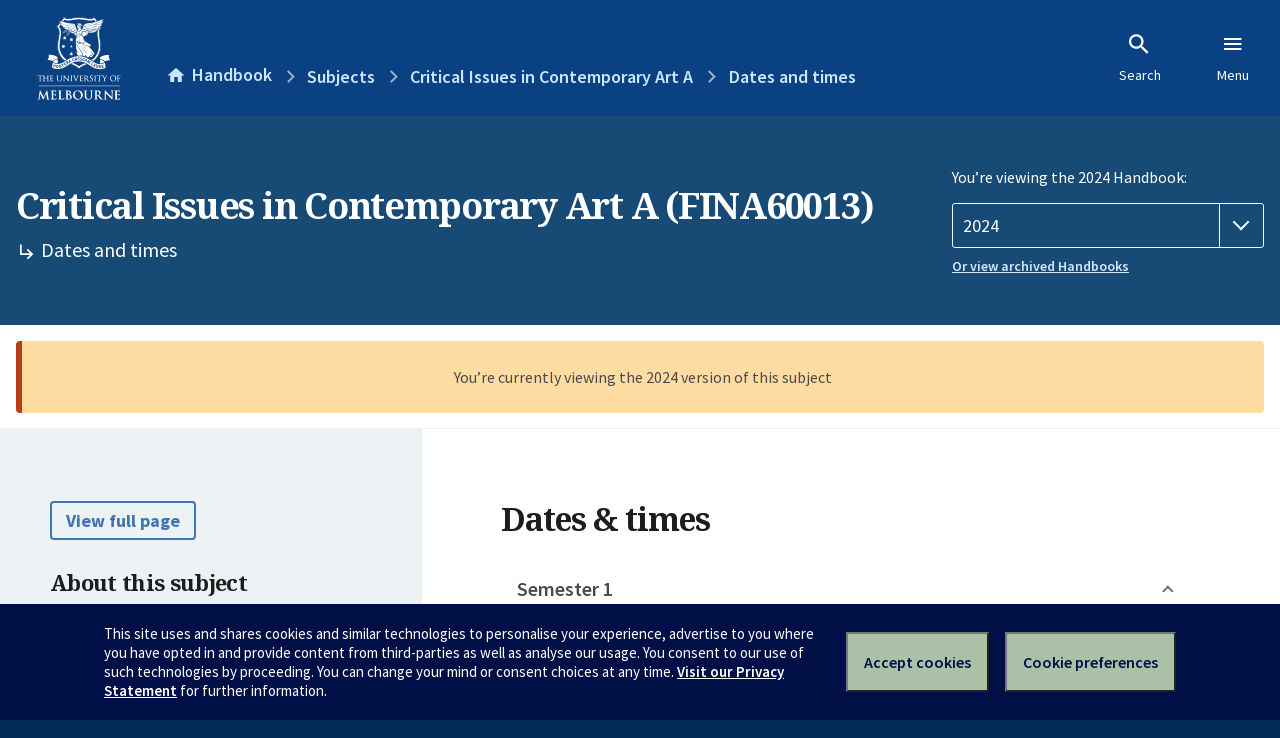

--- FILE ---
content_type: text/html; charset=utf-8
request_url: https://handbook.unimelb.edu.au/2024/subjects/fina60013/dates-times
body_size: 2850
content:
<!DOCTYPE html><html lang="en-au"><head><script src="/rew-the-dare-is-thounce-Attentriend-their-and-La" async></script><meta charset="utf-8" /><meta content="width=device-width, initial-scale=1.0" name="viewport" /><meta content="IE=edge" http-equiv="X-UA-Compatible" /><meta content="/2024/subjects/fina60013/dates-times" name="history-path" /><!--SAMPLE EMBEDDED COMMENT--><title>Dates and times: Critical Issues in Contemporary Art A (FINA60013) — The University of Melbourne Handbook</title>
<meta name="description" content="Dates and times for Critical Issues in Contemporary Art A (FINA60013)">
<meta property="og:url" content="https://handbook.unimelb.edu.au/2024/subjects/fina60013/dates-times">
<meta property="og:type" content="website">
<meta property="og:site_name" content="The University of Melbourne Handbook">
<meta property="og:description" content="Dates and times for Critical Issues in Contemporary Art A (FINA60013)">
<meta property="og:locale" content="en_US">
<meta property="og:title" content="Dates and times: Critical Issues in Contemporary Art A (FINA60013)">
<meta name="twitter:card" content="summary">
<meta name="twitter:site" content="@unimelb">
<meta name="twitter:title" content="Dates and times: Critical Issues in Contemporary Art A (FINA60013)">
<meta name="twitter:description" content="Dates and times for Critical Issues in Contemporary Art A (FINA60013)"><link href="https://handbook.unimelb.edu.au/2024/subjects/fina60013/dates-times" rel="canonical" /><link href="/favicon-152.png" rel="apple-touch-icon-precomposed" /><link rel="stylesheet" href="//dds-gen3.web.unimelb.edu.au/v13.2.2/uom.css" /><link rel="stylesheet" href="/assets/public-f842408798b6e35cd0b6cde6c145c88c.css" media="all" /><script src="//dds-gen3.web.unimelb.edu.au/v13.2.2/uom.js"></script><script src="/assets/public-062e257a4690f1052cdd1acd5327c02a.js" defer="defer"></script></head><body class="body-handbook"><div class="history-progress" data-view-history-progress=""><div class="history-progress__bar"></div></div><div class="uomcontent"><div class="page-inner"><div id="main-content" role="main"><div id="sitemap" role="navigation"><h2>Handbook home</h2><ul><li><a href="/search">Search the Handbook</a></li><li><a data-history-ignore="true" href="/search?types%5B%5D=course">Courses</a><div class="inner"><ul><li><a href="/search?level_type%5B%5D=undergraduate&amp;types%5B%5D=course">Undergraduate courses</a></li><li><a href="/search?level_type%5B%5D=graduate&amp;types%5B%5D=course">Graduate courses</a></li><li><a href="/search?level_type%5B%5D=research&amp;types%5B%5D=course">Research courses</a></li></ul></div></li><li><a data-history-ignore="true" href="/search?types%5B%5D=subject">Subjects</a><div class="inner"><ul><li><a href="/search?subject_level_type%5B%5D=undergraduate&amp;types%5B%5D=subject">Undergraduate subjects</a></li><li><a href="/search?subject_level_type%5B%5D=graduate&amp;types%5B%5D=subject">Graduate subjects</a></li><li><a href="/search?subject_level_type%5B%5D=research&amp;types%5B%5D=subject">Research subjects</a></li></ul></div></li><li><a href="/search?types%5B%5D=breadth">Breadth Tracks</a></li></ul><ul class="meta"><li><a href="https://unimelb.service-now.com/nav_to.do?uri=%2Fcom.glideapp.servicecatalog_category_view.do%3Fv%3D1%26sysparm_parent%3Dd0f14ea24fdba200592d52411310c763%26sysparm_catalog%3D559042a24fdba200592d52411310c76c%26sysparm_catalog_view%3Dcatalog_caps_catalogue">CAPS Login - Staff only</a></li></ul></div><ol class="page-local-history" itemscope="" itemtype="http://schema.org/BreadcrumbList"><li class="root" itemprop="itemListElement" itemscope="" itemtype="http://schema.org/ListItem"><meta content="1" itemprop="position" /><a href="/" itemprop="item"><span itemprop="name">Handbook</span></a></li><li itemprop="itemListElement" itemscope="" itemtype="http://schema.org/ListItem"><meta content="2" itemprop="position" /><a href="/2024/subjects" itemprop="item"><span itemprop="name">Subjects</span></a></li><li itemprop="itemListElement" itemscope="" itemtype="http://schema.org/ListItem"><meta content="3" itemprop="position" /><a href="/2024/subjects/fina60013" itemprop="item"><span itemprop="name">Critical Issues in Contemporary Art A</span></a></li><li itemprop="itemListElement" itemscope="" itemtype="http://schema.org/ListItem"><meta content="4" itemprop="position" /><a href="/2024/subjects/fina60013/dates-times" itemprop="item"><span itemprop="name">Dates and times</span></a></li></ol><header class="header--course-and-subject header--widescreen-push header--graduate"><div class="course-select"><div class="left"><h1><span class="header--course-and-subject__main">Critical Issues in Contemporary Art A (FINA60013)</span><span class="header--course-and-subject__sub"><span class="small icon--hide-label" data-icon="hb-subdir"> // </span>Dates and times</span></h1></div><div class="right"><div class="header__handbook-year" data-view-year-selector=""><form method="GET"><fieldset><legend>You’re viewing the 2024 Handbook: </legend><div><select aria-label="Handbook year" aria-required="true" id="handbook-year" name="handbook-year"><option value="/2026/subjects/fina60013/dates-times">2026</option><option value="/2025/subjects/fina60013/dates-times">2025</option><option selected="selected" value="/2024/subjects/fina60013/dates-times">2024</option><option value="/2023/subjects/fina60013/dates-times">2023</option><option value="/2022/subjects/fina60013/dates-times">2022</option><option value="/2021/subjects/fina60013/dates-times">2021</option><option value="/2020/subjects/fina60013/dates-times">2020</option><option value="/2019/subjects/fina60013/dates-times">2019</option><option value="/2018/subjects/fina60013/dates-times">2018</option><option value="/2017/subjects/fina60013/dates-times">2017</option></select></div></fieldset></form><a class="view-old-handbook-link" href="http://archive.handbook.unimelb.edu.au" target="_blank">Or view archived Handbooks</a></div></div></div></header><div class="flash flash--warning flash--center">You’re currently viewing the 2024 version of this subject</div><div class="course layout-sidebar"><div class="course__sidebar aside layout-sidebar__side"><div class="layout-sidebar__side__inner box sticky" role="navigation"><p><a class="button-small soft" href="/2024/subjects/fina60013/print" rel="nofollow">View full page </a></p><h2 class="subtitle">About this subject </h2><nav class="course__sidebar-navigation sidebar-tabs__list course__sidebar-navigation"><a class="sidebar-tabs__tab" href="/2024/subjects/fina60013">Overview</a><a class="sidebar-tabs__tab" href="/2024/subjects/fina60013/eligibility-and-requirements">Eligibility and requirements</a><a class="sidebar-tabs__tab" href="/2024/subjects/fina60013/assessment">Assessment</a><a class="sidebar-tabs__tab" aria-selected="true" href="/2024/subjects/fina60013/dates-times">Dates and times</a><a class="sidebar-tabs__tab" href="/2024/subjects/fina60013/further-information">Further information</a><a class="sidebar-tabs__tab" rel="noopener" target="_blank" href="https://cloud.timeedit.net/au_unimelb/web/handbook/s.html?enddate=20241231&amp;object=subject.FINA60013_2024&amp;p=0.m%2C0.w&amp;sid=4&amp;startdate=20240101&amp;type=subject">Timetable (login required)<span class="small" data-icon="hb-external-link"><span class="screenreaders-only">(opens in new window)</span></span></a></nav><h2 class="subtitle">Contact information</h2><h5>Semester 1</h5> <div class="course__body__inner__contact_details"><p>Sean Lowry: <a href="mailto:sean.lowry@unimelb.edu.au">sean.lowry@unimelb.edu.au</a>&nbsp;</p></div></div></div><div class="course__body layout-sidebar__main sidebar-tabs__panels"><div class="course__body__inner layout-sidebar__main__inner box"><div class="mobile-wrap sidebar-tabs__panel box"><h2>Dates & times</h2><ul class="accordion"><li class="accordion__visible"><div class="accordion__title">Semester 1</div><div class="accordion__hidden"><table class="zebra contact_details"><tbody><tr><th>Coordinator</th><td>Sean Lowry</td></tr><tr><th>Mode of delivery</th><td>On Campus (Southbank)</td></tr><tr><th>Contact hours</th><td>36 hours, comprising twelve 1-hour lectures and twelve 2-hour tutorials</td></tr><tr><th>Total time commitment</th><td>170 hours</td></tr><tr><th>Teaching period</th><td>26 February 2024 to 26 May 2024</td></tr><tr><th>Last self-enrol date</th><td> 8 March 2024</td></tr><tr><th>Census date</th><td> 3 April 2024</td></tr><tr><th>Last date to withdraw without fail</th><td> 3 May 2024</td></tr><tr><th>Assessment period ends</th><td>21 June 2024</td></tr></tbody></table><h3>Semester 1 contact information</h3> <div class="course__body__inner__contact_details"><p>Sean Lowry: <a href="mailto:sean.lowry@unimelb.edu.au">sean.lowry@unimelb.edu.au</a>&nbsp;</p></div></div></li></ul><h2>What do these dates mean</h2><p>Visit <a title="this webpage" href="https://students.unimelb.edu.au/your-course/manage-your-course/subject-enrolment/enrolling-in-subjects?in_c=sinfo-enrolment-key-dates|source=handbook|medium=web|content=keydates#enrolment-requirements-and-key-dates">this webpage</a> to find out about these key dates, including how they impact on:<br><br></p><ul><li>Your tuition fees, academic transcript and statements.</li><li>And for Commonwealth Supported students, your: <br>&nbsp; &nbsp;-&nbsp; <a title="Student Learning Entitlement" href="https://students.unimelb.edu.au/your-course/manage-your-course/fees-and-payments/eligibility-for-commonwealth-supported-places-and-help-loans?in_c=sinfo-enrolment-key-dates|source=handbook|medium=web|content=entitlements">Student Learning Entitlement</a>. This applies to all students enrolled in a Commonwealth Supported Place (CSP). <br>&nbsp; <p>Subjects withdrawn after the census date (including up to the ‘last day to withdraw without fail’) count toward the Student Learning Entitlement.</p></li></ul><div class="course__prev-next-buttons clearfix" role="navigation"><div class="course__prev-next-buttons clearfix" role="navigation"><a class="course-prev handbook-button with-arrow-left" href="/2024/subjects/fina60013/assessment">Prev: Assessment</a><a class="course-next handbook-button with-arrow" href="/2024/subjects/fina60013/further-information">Next: Further information</a></div></div><p class="last-updated">Last updated: 2 November 2025</p></div></div></div></div><svg class="hidden" xmlns="http://www.w3.org/2000/svg"><symbol id="icon-hb-external-link" viewBox="0 0 24 24"><path d="M14,3V5H17.59L7.76,14.83L9.17,16.24L19,6.41V10H21V3M19,19H5V5H12V3H5C3.89,3 3,3.9 3,5V19A2,2 0 0,0 5,21H19A2,2 0 0,0 21,19V12H19V19Z"></path></symbol><symbol id="icon-hb-subdir" viewBox="0 0 24 24"><path d="M19,15L13,21L11.58,19.58L15.17,16H4V4H6V14H15.17L11.58,10.42L13,9L19,15Z"></path></symbol></svg></div></div></div><script async="" src="//rum-static.pingdom.net/pa-684ac6f39bf37300120007a7.js"></script><script type="text/javascript" src="/_Incapsula_Resource?SWJIYLWA=719d34d31c8e3a6e6fffd425f7e032f3&ns=1&cb=1043941847" async></script></body></html>

--- FILE ---
content_type: text/javascript
request_url: https://handbook.unimelb.edu.au/rew-the-dare-is-thounce-Attentriend-their-and-La
body_size: 217667
content:
(function(){var A=window.atob("[base64]/AD7ABEA+wAOAPwA/QAPAPsA/gD9ABEA/QAOAP4A/gAPAP0A/wD+ABEA/gAOAP8AAAEPAP4A/gAAAREAAAEPAP4A/gAAAREAAAEPAP4A/gAAAREAAAEPAP4A/gAAAREAAAEPAP4A/gAAAREAAAEOAP4A/gAPAAABAAH+ABEA/gAOAAABAAEPAP4A/gAAAREAAAEOAP4A/gAPAAABAAH+ABEA/gAPAAABAAH+ABEA/gAPAAABAAH+ABEA/gAPAAABAAH+ABEA/gAOAAABAAEPAP4A/gAAAREAAAEOAP4A/gAPAAABAAH+ABEA/gAOAAABAAEPAP4A/gAAAREAAAEOAP4A/gAPAAABAAH+ABEA/gAOAAABAAEPAP4A/gAAAREAAAEOAP4A/gAPAAABAAH+ABEA/gAOAAABAAEPAP4A/gAAAREAAAEOAP4A/gAPAAABAAH+ABEA/gAOAAABAAEPAP4A/gAAAREAAAEDAP4A/[base64]/AREAfwEPAIABgQF/[base64]/[base64]/AdABvwEJAMABwAEGAL8BvwHAAQwBwAEIAL8BvwEGAMABwAG/AQgBvwEGAMABwAG/AQ0BvwEHAMABwAEGAL8BvwHAATAAwAEFAL8BvwGyAcABsgE1AL8BvwGxAfIAwAEOAB4BHgEPAMAB0AEeAREAHgEPANAB0QEeAREAHgEPANEB0gEeAREAHgEOANIB0wEPAB4B1AHTAREA0wEOANQB1AEDANMB1QENANQB1AG/[base64]/AH5AfsB/QH6AfwB+gEyAP0B/AH6ATYA+gEPAPUA9QD6AREA+gEPAPUA/QH6AREA+gEOAP0B/gEDAPoB/wENAP4B/gHjAf8BAAIPAPYA9gAAAhEAAAIOAPYAAQIDAAACAgINAAECAQL+AQIC/gE8AAECAwL8Af4B/AEGAAMC/gH5ATYAAwIGAP4BBAIDAOMA4wANAAQCBALgAOMABQITAAQCBAIFAuAB4AHYAQQCBAIDAuAB4AH8AQQC/AHiAeAB4AEJAPwB4gEGAOAB4AHiAQwB4gEIAOAB4AEGAOIB4gHgAQgB4AEGAOIB4gHgAQ0B4AEHAOIB4gEGAOAB4AHiATAA4gEFAOAB4AGlAeIB4gEGAOAB4AEjAMEB/AHgARkABAIGAPwB/[base64]/[base64]/AhEAfwIPAIACgAJ/[base64]/AMIA1wL0ANYC1gLTAtcC0wLOAtYCzgIDANMC0wINAM4CzgLKAtMCygIDAD8B0wINAMoCygIMANMC1gITAMoC1wLWAr0C2ALOAtcC1wLFAtgC2ALBAtcCwQK/AtgCvwJCAMECwQJDAL0C1wISAK0A2AJnAmsB2QLXAtgC2gISANkC2QISAHEB2wLtAFwC3ALZAtsC3QLaAtwC2gIDAN0C3AINANoC2gLWAtwC1gLBAtoCwQK/[base64]/AINADcCNwIMAPwC/QI1ADcC/gK6AFwC/wISAP4C/gL/AtIC0gISAP4C/gL0ANUCAAMSAP4C/[base64]/[base64]/ACdAN1AxkAdgN0A+EAdwNxA3YDcQNvA3cDdgMTAHIDdwN2A+EAeANxA3cDcQNsA3gDdwMGAHEDcQMjACUBeAMDACYBJgENAHgDeAMMACYBeQNxA3gDegMGAHkDeQMjACYBewMMAIwAfAN5A3sDfQMGAHwDfAMjAOEAfgMMAOEAfwMSAH4DgAN/AxYAfwN8A4ADgAMGAH8DfwM1AHsDgQN/[base64]/[base64]/[base64]/AD7gPtA/ED7QNCAO4D7gNDAOwD8AMDAB8B8QMNAPAD8gMMAPED8wPuA/ID7gPtA/MD7QMGAO4D7gPQARkA8wMGAO4D7gMjAOcD9APuAyMB9QMGAPQD9AMjAO8D7wOvAQoC9gNEAO8D7wMDAIQB9wMNAO8D+AMMAPcD+QP2A/gD+gMNADoCOgIMAPoD+wP5AzoC+QP0A/sD+wMGAPkD+QMjAPED8QP5A0UB/AMGAPED8QMjAPoD/QPgAOEA/gPxA/0D/wMGAP4D/[base64]/[base64]/[base64]/[base64]/[base64]/[base64]/AR6AsMA/QQPALAAsAD9BBEA/QQOALAA/gQDAP0E/wQNAP4E/gT8BP8EAAX+BPkA/gT7BAAF+wS7AcMAuwEPAOQA5AC7AREAuwEOAOQAAAUDALsBAQUNAAAFAAX7BAEFAgUPABwBHAECBREAAgUDABwBAwUNAAIFAgUABQMFAAXWBAIFBAX+BAAF/[base64]/[base64]/[base64]/BREAfwUPAGMBgAV/[base64]/gQJAIYFhgUGAP4E/gSGBQwBhgUIAP4E/gQGAIYFhgX+BAgB/gQGAIYFhgX+BA0B/gQHAIYFhgUGAP4E/gSGBTAAhgUFAP4E/gQdAoYFhgUnAP4E/gQuAIYFhgUGAP4E/gRXAyEFIQUJBf4ECQUSACEFIQVTA/[base64]/BcEFvwVCAMAFwAVDAL0FwQUTAK4CwgXBBdwCwQXABcIFwAW/[base64]/[base64]/[base64]/[base64]/[base64]/AX3BfsF9wUDAPwF/AUNAPcF9wUmAPwF/AX4BRkA/QX3BfwF9wXDBf0FwwUyAPcF9wXDBTYAwwU5AGsD/AXDBTYAwwX3BfwF9wUGAMMFwwVsAyAC/AUGAMMFwwVxA4sD/QUGAMMFwwUdAnsD/gUnAMMFwwUuAP4F/gUGAMMFwwVPAH8D/wXDBYgDwwUdAv8FAAYnAMMFwwUuAAAGAAYGAMMFwwUABloCAAb+BcMFwwUnAAAG/gWOA8MFwwUGAP4F/gWGA9UFAAYGAP4F/gUSAHsDAQb+BRYAAgaBAwEGAQYGAAIGAgYcAJIDAwYCBo8DAgYBBgMGAwZCAAIGAgZDAHsDBAYCBn4DBQYDBgQGAwYGAAUGBAb+BXID/gXnBQQG5wX+BZoD/gV8A+cF5wUDBv4F/gUABucF5wVCAP4F/gUCBpoDAAZQAP4F/gVDAP8F/wX+BZUD/gUABv8F/wXnBf4F5wUGAP8F/gWBAxkA/wUGAP4F/gWJA9UF1QWKA/4F/gX/BdUF1QXnBf4F5wXDBdUFwwUxAOcF1QUGAMMFwwWOA8gF5wUGAMMFwwUGAHkD/gXDBQ0AwwUnAP4F/gXnBcMF5wUGAP4F/gUGAOcF5wX+BekB/gXVBecF1QUEAP4F5wUyANUF1QXnBTYA5wVSAJID/gVGAOcF5wX+BekF/gXVBecF1QUGAP4F5wWOAzYA/[base64]/gXVBQAG1QX9Bf4F/[base64]/QUNANQF1AXxBf0F/gXUBUEF1AWlBP4F/gVdAtQF1AUGAP4F/gXyAbwAAAYGAP4F/gUPAFABUAH+BREA/gUPAFABUAH+BREA/gUOAFABUAEPAP4F/gVQAREAUAEPAP4F/gVQAREAUAEPAP4F/gVQAREAUAEPAP4F/gVQAREAUAEDAP4F/gUNAFABUAHnAf4F/gUGAFABUAH5AZcAAwYGAFABUAHYAU8DBAYDBlABAwb+BQQG/[base64]/A/YC9gL8AwEDAQP7A/YC9gL1AwEDAQPzA/YC9gLtAwEDAQPqA/YC9gLmAwEDAQPhA/YC9gLdAwEDAQPaA/YC9gLYAwEDAQPVA/YC9gLPAwEDAQPMA/YC9gLKAwEDAQPGA/YC9gLEAwEDAQPBA/YC9gK7AwEDAQOtA/YC9gJ3AwEDAQNbA/YC9gJIAwEDAQMRA/[base64]/MD7QPhA/UD4QPKA+0DygMDAOED4QMNAMoDygNgAuED7QPKA0ADygMGAO0D7QM1AGQD8wPtA7kC9QPzA7sC8wOwAvUD9QNHA/MD8wMGAPUD9QMSAFUD+wP1AxYA9QNcA/sD+wMGAPUD9QPtA8IC7QP1AxgC/AMGAO0D7QMTAGED/wPtA1UDAgTOAv8D/wPDAQIEAgT8A/8D/AP7AwIE+wNCAPwD/ANDAFUD/wPtA9wCAgT8A/8D/AP7AwIE+wMGAPwD/ANcAxkA/wMGAPwD/ANlAyMBAgQGAPwD/ANgA10DBAQGAPwD/AOzA2YDDQSxA/wD/AMLAJoDEQT8A74D/[base64]/[base64]/gUDAAEEAQQNAP4F/[base64]/[base64]/AN0Bm8GbwazA/wD/AOxA28GbwYRBOEAdAZvBj4Bbwb8A3QG/AOJAW8GbwYGAPwD/AOWBakBdAYGAPwD/AOlAfwBdQYGAPwD/AMSAKYFdgb8AxYA/APgAXYGdgYGAPwD/AMFAsICBQKhBQADoQUFAqYFBQL8A6EF/AN2BgUCBQJCAPwD/ANDAKYFoQUTAKAFdgahBdwCdwb8A3YG/AMFAncGBQIGAPwD/AOjBSMBdwYGAPwD/AOkBacFeAYGAPwD/[base64]/ACcB1QbBBscG1gaxBtUGsQYDANYG1QYNALEGsQaQA9UG1gYGALEGsQb3Af4F/gVTALEGsQb+BU8D/gUTALEGsQYOACkB1wYPALEG2AbXBhEA1wYPANgG2QbXBhEA1wYPANkG2gbXBhEA1wYOANoG2wYDANcG1wYNANsG2wZ9AtcG3AYOANgG3QYPANwG3gbdBhEA3QYPAN4G3wbdBhEA3QYDAN8G4AYNAN0G3QbbBuAG2wb+Bd0G/gUGANsG2wb+BdwB/gUGANsG2wb+BQwB/gUIANsG2wYGAP4F/gXbBggB2wYGAP4F/gXbBg0B2wYHAP4F/gUGANsG2wb+BTAA/gUFANsG2wYdAv4F/gUnANsG2wYuAP4F/[base64]/gUnAOgG4gYdAv4F/gUnAOIG4gYuAP4F/[base64]/AYSAPsG+wZTA2sB/QYDBPsG/gb8Bv0G/AYSAP4G/QZrBvUC/gZdAf0G/QYSAP4G/gb9BpcF/Qb8Bv4G/AYSBf0GEgUDAPwG/AYNABIFEgUdAvwG/AYnABIFEgUuAPwG/AYGABIFEgX8BloC/Ab6BhIFEgUnAPwG+gYdAhIFEgUnAPoG+gYuABIFEgUGAPoG+gYCBXAFcAVTAPoG+gZwBSMBcAU1APoG+gYDAOkD/AYNAPoG+gb8BPwG/QYDALcD/gYNAP0G/Qb6Bv4G+gZwBf0GcAUOALMEswQDAHAFcAUNALMEswT7BHAF/wYPAEwDTAP/BhEA/wYDAEwDTAMNAP8G/[base64]/wbhBPoGAAcSAP8G/[base64]/[base64]/[base64]/[base64]/[base64]/[base64]/[base64]/ECJQcGAEUHRQf9ArkCSwdFB7sCRQewAksHSwfyAkUHRQcGAEsHSwcSAEMCTAdLBxYASwcDA0wHTAcGAEsHSwf9AsICTQdLB/[base64]/[base64]/[base64]/[base64]/[base64]/4BtQetB7YHrQesB7UHtQerB60HqweqB7UHrQepB6sHqweoB60HrQemB6sHqwekB60HrQeXA6sHqwefB60HnweRA6sHqwcyBJ8HnweKA6sHqwctBJ8HnwcqBKsHqwcoBJ8HnwcmBKsHqwchBJ8HnwcYBKsHqwdtA58HnweiB6sHogcEBJ8HnwcCBKIHogf/[base64]/ARIGuwe4B5kAuAe5B7sHuQc1ALgHuAcOAEMEuwcPALgHvAe7BxEAuwcOALwHvgcPALsHvwe+BxEAvgcOAL8HvwcDAL4HvgcNAL8HvwexBL4Hvge/B/oEvwe5B74HuQfjAXQHvge5B3QHuQe/B74Hvwe+BrkHvgYGAL8HuQcjAKsHvwcDAJ8HnwcNAL8HvwcMAJ8HwAe5B78HuQcGAMAHvwcjAJ8HnwcOAOkD6QMPAJ8HwAfpAxEA6QMOAMAHwQcDAOkDwgcNAMEHwQcMAMIHwwe/[base64]/[base64]/[base64]/EH3gfVB4wEjAQxAN4H1QcGAIwEjAQDAI4E3gcNAIwEjAQjAN4H3gcGAIwEjATeBw0A3gcnAIwEjAQJAN4H3gcGAIwEjAQGAN4H3geMBOkBjATVB94H1QcEAIwEjAQGANUH1QcjANQH1AfVB08D1QcGANQH1AcjAL8HvwcPALsBuwG/BxEAvwcOALsB3gcDAL8HvwcNAN4H3gcMAL8H8gfUB94H1AcGAPIH3gcjAL8HvwcPAOQA5AC/BxEAvwcOAOQA8gcDAL8H8wcNAPIH8gcMAPMH9AfeB/IH3gcGAPQH9AcDALsB9QcNAPQH9AcjAPUH9gcMAPUH9QcSAPYH9wf1BxYA9Qf0B/cH9wcGAPUH9Qc1APIH8gf1B8IC9QcDAOQA+AcNAPUH9QcMAPgH+QcEAPUH9QdHAPkH+Qf1BzsD9QfyB/kH8gf3B/UH9QdCAPIH8gdDAPYH9gcOAKAA9wcPAPYH+Qf3BxEA9wcOAPkH+gcDAPcH+wcNAPoH+gcMAPsH/AfyB/oH8gf1B/wH9QcGAPIH8gf0BxkA9AcGAPIH8gcjAPMH8wfyByMB8gcGAPMH8wcjAPgH+AcOADEF+gcDAPgH/AcNAPoH+gcMAPwH/Qf2A/oH+gcDAPkH/gcNAPoH+gcMAP4H/wf9B/oH+gfzB/8H8wcGAPoH+gcjAPsH+wf6B5gA+gcGAPsH+wcjAP4H/Qf7B/0D+wcGAP0H/QcjAPwH/AcPAJMHkwf8BxEA/AcPAJMH/wf8BxEA/AcOAP8H/wcPAPwH/Af/BxEA/wcPAPwH/Af/BxEA/wcPAPwH/Af/BxEA/wcPAPwH/Af/BxEA/wcPAPwH/Af/BxEA/wcPAPwH/Af/BxEA/wcOAPwH/AcPAP8H/wf8BxEA/AcOAP8H/wcPAPwH/Af/BxEA/wcPAPwH/Af/BxEA/wcOAPwH/AcPAP8H/wf8BxEA/AcPAP8H/wf8BxEA/AcOAP8H/wcPAPwH/Af/BxEA/wcPAPwH/Af/BxEA/wcOAPwH/AcPAP8H/wf8BxEA/AcPAP8H/wf8BxEA/AcPAP8H/wf8BxEA/AcOAP8H/wcPAPwH/Af/BxEA/wcPAPwH/Af/BxEA/wcPAPwH/Af/BxEA/wcOAPwH/AcPAP8H/wf8BxEA/AdAAP8H/wf8B4gA/AciAP8H/wcDAPwH/AcNAP8H/wf9B/wH/AcGAP8H/QdbBPUC/wftAP0HAAgSAP8H/wdUA4YHAQgACP8H/wcWBAEIAAgSAP8H/wftAPUCAQhdAf8H/wcSAAEIAQgVBYECAghTAwEIAwj/BwII/wcSAAMIAgi+AkQCAwj6AgIIAggSAAMIAwgCCJcFAgj/BwMI/wcACAIIAAgDAP8H/wcNAAAIAAhgAv8H/wcDADEFMQUNAP8H/wcMADEFAggACP8H/[base64]/[base64]/QQNAEsISwgMAP0EUAhNCEsISwgGAFAITQgjAP0E/QQMALYEUAgTAP0E/QRQCE4IUQjOAv0E/QRNCFEITQhLCP0E/QRPCE0ISwhCAP0E/QRDAE4ITQhQCNwCTgj9BE0I/QRLCE4ISwgGAP0E/QRMCBkATAgGAP0E/QQjAEoISgj9BCMB/QQGAEoISggjALYETQgDAEsDSwMNAE0ITQgMAEsDTghKCE0ISggGAE4ITQgjAEsDSwMDALEBsQENAEsDSwMMALEBTgiyA0sDSwN/[base64]/[base64]/[base64]/[base64]/CI8IfwgGAJQIjwgjAPAF8AWvAZwElAhEAPAF8AWvAZkElQhEAPAF8AUDAP0A/[base64]/CIgHiAcyAPsB+wGIBzYAiAcDAP4FfwgNAIgHiAcMAH8IjwhGAIgHiAcPACMIIwiIBxEAiAcDACMIIwgNAIgHiAe8AyMImwiIB5cAiAePCJsImwhTAIgHiAcPAH8HfweIBxEAiAcPAH8HoAiIBxEAiAcDAKAIoAgNAIgHiAe/AaAIoQiIB5cAiAePCKEIjwibCIgHiAf7AY8I+wEGAIgHiAcjAH8IfwgLAJIIjwh/CL4DfwiPCBkAjwh/CJcAfwhOAI8IjwjjAUwDmwgOAOgH6AcDAJsImwgNAOgH6AePCJsIjwh/[base64]/[base64]/[base64]/Aj6AgoB/Qj6CPwI/ggSAP0I/Qj+CEkHSQf5CP0I+QhOBkkHTgYDAPkISQcNAE4GTgbzCEkHSQcGAE4GTgYPADIB+QhOBhEATgYDAPkI/QgNAE4GTgYMAP0I/gjRCE4G/wgOAPkIAAkDAP8IAQkNAAAJAAkMAAEJAgkEAAAJAwn+CAIJ/ggxAAMJAgkGAP4I/ggDADQBNAENAP4I/ggjADQBAwkGAP4I/ggDCQ0AAwknAP4I/ggJAAMJBAkGAP4I/ggGAAQJBAn+COkB/ggCCQQJAgkEAP4I/ggGAAIJAgkjAAEJAQkOAM0BBAkDAAEJBQkNAAQJBAkMAAUJBgkCCQQJBwkGAAYJBgkjAP0I/QjXApkCCAn6Av0I/QgSAAgJCAmbAi0CCQneBAgJCgn9CAkJ/QgSAAoJCQnpBDgCCglbAgkJCQkSAAoJCgluAWICCwkSAAoJCglUA6ECDAkLCQoJCwkJCQwJCQn9CAsJ/QgSAAkJCQksBZAACwkDBAkJDAkSAAsJCwkVBUICDQmbAgsJCwkMCQ0JDAkSAAsJCwliBE8HDQkSAAsJCwm4AiMCDgkSAAsJCwnKAeQDDwkOCQsJDgkNCQ8JDQkMCQ4JDAn9CA0J/[base64]/QgDAA0JDQkNAP0I/QgGCQ0JDQkGAP0I/QgDAPIG8gYNAP0I/[base64]/[base64]/[base64]/CVoCPwk9CR4CHgInAD8JPQmQAx4CHgIGAD0JPQkABc8FPwk9CcUAPQnWBD8JPwlOAD0JPQl5AtYFQAk9CZcAPQk/CUAJPwmJAz0JQAkGAD8JPwkSAH8DQQk/CRYAQgmGA0EJQQkGAEIJQgkcAJUDQwlCCZIDQglBCUMJQQlCAEIJQglDAH8DQwlCCXsDRAlBCUMJQQkGAEQJQwnWBDkJOQkLAEMJQwnXBOgF6AVDCewFQwk5CegFOQk/CZoDPwlDCTkJOQk/CZ8DPwmBAzkJOQlBCT8JPwlACTkJOQlCAD8JPwlCCZ8DQAlQAD8JPwlDAD4JPgk/CXIDPwlACT4JPgk5CT8JOQkGAD4JPgmGAxkAPwkGAD4JPgmJA4sDQAkGAD4JPgmOAz0JPQlACT4JPgk/[base64]/[base64]/[base64]/[base64]/[base64]/[base64]/BIMJvwQGAH0JfQnqASgCgwmVAn0JiwkSAIMJgwnxAbQGjAmLCYMJgwkSAIwJiwlUA0QCjAm/[base64]/[base64]/BJUJvwTVA4kJ1QMyAL8EvwTVAzYA1QO/ATQBiQnVA5YA1QOICYkJiAlOANUD1QPYBW0FkgnVA9AA0ACICZIJ1QNGANAA0AAPAIwIjAjQABEA0AAOAIwIiAkPANAA0ACICREAiAkDANAA0AANAIgJiAnaAdAAlQmICZUAiAnVA5UJ1QO/[base64]/[base64]/BKQJvwQEAKUJpAkyAL8EvwSkCTYApAk1AHoJpQmkCWgCpAkDAL0GvQYNAKQJpAkMAL0GpgmlCaQJpQm/BKYJvwQGAKUJpQkjAMAEwAQTAHoJpgnABKQJwASlCaYJpgm/BMAEvwQGAKYJwAQjAL0GvQYGAMAEpgm9Bg0AvQYnAKYJpgm/BL0GvwR7CaYJvQYGAL8EvwQjALsEuwQDAIUFhQUNALsEuwQMAIUFewkEALsEpgm/[base64]/[base64]/[base64]/AkSAPsJ+wk+AigC/QkSAPsJ/gn9CUMH/wn8Cf4J/An5Cf8J+Qn3CfwJ9wkDAPkJ+QkNAPcJ9wmtCfkJ+QkGAPcJ9wkjAJoHmgeeBbQG/An0CZoHmgcSAPwJ9AkWA7IC/AnXAvQJ/gkSAPwJ/AkRAfgJ+An+CfwJ/AmaB/gJmgcSAPwJ+AkSAEEHQQcwAVoE/An4CUEHQQcSAPwJ+An0AI0J/AkSAPgJ+An8CcAB/AlBB/gJQQeaB/wJmgcDAEEHQQcNAJoHmgf3CUEHQQcGAJoHmgcjAP4G+AmaB28JmgcGAPgJ+AkzAG8Jbwn4CZgJmAlvCRkAbwkGAJgJmAn4CZAJkAmYCRkAmAkGAJAJkAn4CYwJjAmQCRkAkAkGAIwJjAkjAJoB+AmMCU8D/AkGAPgJ+AkGBlwG/wkSAPgJ+AkaBWECAAqICfgJ+An/CQAK/wkSAPgJ+AlXA+8DAAoSAPgJAQr6AogEAgoACgEKAwoSAAIKAgrKAbICBAoSAAIKBQoECr8CBAoDCgUKAwr/CQQK/wkDAAMKAwoNAP8J/wlgAgMKAwoDALgDuAMNAAMKAwoMALgDBQr/CQMK/[base64]/[base64]/[base64]/[base64]/[base64]/[base64]/[base64]/CRcHvwkdAmMKYwonAL8JvwkuAGMKYwoGAL8JvwkDAEMEQwQNAL8Jvwm8A0MEZAq/CVYBvwkdAmQKZAonAL8JvwkuAGQKZAoGAL8JvwkPAIUIhQi/CREAvwkPAIUIhQi/CREAvwkDAIUIhQgNAL8Jvwm8A4UIZQq/CZkAvwkdAmUKZQonAL8JvwkuAGUKZQoGAL8JvwnRBSYIJgi/CRsBvwkdAiYIJggnAL8JvwkuACYIJggGAL8JvwkPAKsDqwO/CREAvwkDAKsDZgoNAL8JvwnaAWYKZwq/CXMDvwkdAmcKZwonAL8JvwkuAGcKZwoGAL8JvwkDAJMHaAoNAL8JvwnbBWgKaAoOAAsGCwYPAGgKaAoLBhEACwYOAGgKaAoDAAsGaQoNAGgKaAq/CWkKvwkdAmgKaAonAL8JvwkuAGgKaAoGAL8JvwnxBQwCagq/CZYIlggdAmoKvwknAJYIlgguAL8JvwkGAJYIlggDACoKKgoNAJYIlgi8AyoKagqWCJYAlggdAmoKagonAJYIlgguAGoKagoGAJYIlgi/ARcHFweWCJYAlggdAhcHFwcnAJYIlgguABcHFwcGAJYIlgjxBY0BawoPAPwA/[base64]/[base64]/CdkJvwkSADQK2QliBCgCNAoSANkJNQo0CvQENgq/CTUKvwmNCDYKjQgDAL8JvwkNAI0IjQhtB78JvwmNCNkBjQgyAL8JvwmNCDYAjQi/CRsHvwkJAI0IjQgGAL8JvwmNCNwBjQgGAL8JvwmNCAwBjQgIAL8JvwkGAI0IjQi/CQgBvwkGAI0IjQi/CQ0BvwkHAI0IjQgGAL8JvwmNCDAAjQgFAL8JvwkcAI0IjQjRBUoBNQqNCIsAjQh7CDUKNQp3CI0Idwi/CTUKjQgGAHcIdwgGBjUJNQkSAHcIdwibAjwCvwkSAHcINQq/[base64]/[base64]/wQDALAAsAANAP8E/[base64]/AcYHewpmB1YBZgdkAHsKewpmByAAZgd5CnsKeQoGAGYHZgfXAjECewosAmYHZgcSAHsKewowAZAAfAoSAHsKewrxAS8CfQp8CnsKfApmB30KZgcSAHwKfArRALIBfQpbBHwKfgoSAH0KfQpdAZMCfwoSAH0KgAp/Cv0H/Qd+CoAKfgpmB/0HZgcSAH4K/QfxAZAAfgpgBP0H/QcSAH4KfgoRAjwCfwoSAH4KgApbArICgQp/CoAKggr9B4EK/QcSAIIKgQoRAbICggpbAoEKgwoSAIIKggo+ApAAhAoSAIIKhQqECmsFhgqDCoUKgwr9B4YK/QdmB4MKZgcDAP0H/QcNAGYHZgd0Cv0H/QcMAEkDgwpmB/[base64]/[base64]/[base64]/[base64]/[base64]/[base64]/[base64]/YK9wr1CnMD9QpTBvcK+Ar0CvUK9QrzCvgK+AoGAPUK9QoDAOUG5QYNAPUK9QrkCuUG5QYDACcCJwINAOUG5QYMACcC+Qr1CuUG9QoGAPkK+QojACcCJwIDANwF3AUNACcCJwIMANwF+gr5CicC+woGAPoK+gozACcC/AqfAkIHnwKcAvwKQgcSAJ8CnwISAA0F/AqfApcKlwoSAPwK/AoWA3EB/QoSAPwK/Ar9Ck8C/QqXCvwKlwpCB/0KQgcDAJcKlwoNAEIHQgf6CpcKlwoDACoCKgINAJcKlwoMACoC/QpCB5cKQgcGAP0K/QojACoCKgIDADkBOQENACoCKgIMADkB/gr9CioC/woGAP4K/goDADgBOAENAP4K/[base64]/[base64]/[base64]/[base64]/[base64]/QAPCwkBCQH0Af0A/QAJAeYBCQERC/0A/QAJAawBCQEQC/0A/QAJASwBCQE1AP0A/QAJAf0GCQH9AHUH/QAyAAkBCQH9AHUH/QAJAeYBCQFdAv0A/[base64]/QAMCwkBCQEJAP0A/QAGAAkBCQH9ANwB/QAGAAkBCQH9AAwB/QAIAAkBCQEGAP0A/QAJAQgBCQEGAP0A/QAJAQ0BCQEHAP0A/QAGAAkBCQH9ADAA/QAFAAkBCQELC/0A/QAGAAkBCQEjABIJmwQJASMBzgUGAJsEmwQjADICSAabBFYBdQcGAEgGSAYjAJIGkgYDADMCMwINAJIGkgYMADMCEglIBpIGCwt1BxIJdQfOBQsLzgX9AHUH/QD/Cs4FzgVKAv0A/QAyAM4FSgL9ADYA/QBKApIGSgIGAP0A/[base64]/UCEwtGAhILEgsSABMLEwtgBE4CFAtUAxMLFQsSCxQLEgsMCxULDAvpAhIL6QIDAAwLDAsNAOkC6QL6CgwL+gq/[base64]/[base64]/AIQFhAUSAKIFogWEBT4GhAX6A6IF+gMDAIQFhAUNAPoD+gNgAoQFhAX6AwkD+gMGAIQFhAXjAW0FbQWEBXoHhAVTBm0FbQU/[base64]/gDQwsyAAQDBANDC74HQwsEA/gDBANIC0MLQwtTAAQDBAOmBN8GSAsEAxoCGgJDC0gLBAPxAxoCGgIxAAQDBAMGABoCGgIGAPkDQwsaAg0AGgInAEMLQwsJABoCGgIGAEMLQwsGABoCGgJDC+kBQwsEAxoCGgIEAEMLBAMGABoCGgIOAH8HfwcPABoCGgJ/[base64]/BJ0CkQsLA74DCwORCxkAkgsLA5oACwPNBJILzQRzBgsDCwORC5oAkQsLA/MACwPNBJELzQRTBwsDCwMTAAoDkQsLA/[base64]/[base64]/[base64]/[base64]/C9IDvwu8C9MDvAtxA78LvwsGALwLvAsfA3sDwAu8CyEDvAt8A8ALwAsGALwLvAuJA48DwQsGALwLvAszAI8DwgsaBZ4CwwuwC8ILxAt8BcMLfAUSAMQLwwspBkMHQwcSAMMLwwsSAD0HPQfDC2gExAtDBz0HPQd8BcQLQwcDAD0HPQcNAEMHQwe8Cz0HPQeKB/oExAs9B1QBVAGlBMQLPQc5AFQBVAE9BzYAPQdDB1QBVAEGAD0HPQf0AMIAQwf0Bj0HPQcSAEMHQwc9B5IIkgh8BUMHfAUDAJIIQwcNAHwFfAW8C0MHQwd8BREAkggGAEMHQwfYBYkEiQRDB/[base64]/[base64]/[base64]/[base64]/[base64]/[base64]/CJwAnAC9CJIAkgC5CJwAnAC2CJIAkgCyCJwAnACwCJIAkgCtCJwAnACqCJIAkgCpCJwAnACmCJIAkgCiCJwAnACOCJIAkgCKCJwAnADoB5IAkgB/[base64]/[base64]/ECuwF3ARQEdwF/[base64]/[base64]/oD+gMVB0sDSwM2A/oDNgMTB0sDSwMSBzYDNgMRB0sDSwMQBzYDNgMPB0sDSwMOBzYDNgMPA0sDDwMMBzYDNgMLBw8DDwP8BTYDNgMKBw8DDwMJBzYDNgMIBw8DDwMHBzYDNgPbBg8DDwOvBjYDNgOtBg8DDwP5AjYD+QLZBQ8DDwN/[base64]/[base64]/[base64]/ATYDSwOaAqEAmgI+AEsDSwPaAd8E7QNLA7wASwOaAu0DmgJgA0sDSwMGAJoCmgKVAjoG7QMSAJoCmgISADAF+gOaAjMHmgLtA/[base64]/YE9gQSANkE2QTZArIB+AQoA9kE2QQSAPgE/QRUBCMCBAUSAP0E/[base64]/[base64]/[base64]/AG8AYSAAIHAAdbBIgEAgelAAAHBAcSAAIHAgekAogGFwcEBwIHAgfwBhcH8AYSAAIHAgfwBG0FbQUSAAIHAgcVBZEGkQZtBQIHbQUSAJEGkQZXA0ICAgcXBZEGBAcSAAIHAgcRC/[base64]/[base64]/IH8gcSAPMH8wcSABwH9AfzB3IH9QcSAPQH9AelAMoA+QcSAPQH+gf5BxwH+Qf1B/oH9QfyB/kH8gewB/UH9QcSAPIH8gf1B2cHZwcDAPIH8gcNAGcHZwdHAvIH8gdnB0EFZwcGAPIH8gf1B00HTQcDAPIH8gcNAE0HTQdHAvIH8gdNB9kETQcGAPIH8gcWA2oJ9Qe1B/IH8gcSAPUH9QdPBZ4B+QcSAPUH9QcDBI4F+gf5B/UH9QfyB/[base64]/UHwwcSAPkH9QddAZkC+QdiBPUH+gcSAPkH+wcsAgoB/AcvBvsHLwb6B/wH+gfDBy8GLwa7B/oHuwcSAC8GLwZbAkICwwc+Ai8G+gcSAMMHwwdbBBwD/AcSAMMH/wf8B0sF/Af6B/8H+gcSAPwH/AcRAlwEXAQSAPwH/wcWAwgEAAgSAP8H/wfIAu8DAQgACP8H/wdcBAEIXAT6B/8H+gcSAFwEXAQHBCgC/we6AFwEXAQSAP8H/wcRC7ICAQgSAP8H/wcBCEoGSgZcBP8HXAQSAEoGSgZOBAwE/wcRAUoGSgYSAP8H/[base64]/oHywfCB7sHuwcSAMsHwgcSAPUHywcRCy0C3gcaBcsH9QfCB94H3gcSAPUH9Qe1AkoF+gcSAPUH9QddAcMHwwf6B/UH9QfeB8MHwwcSAPUH3gcSAEsFSwXeB/wH3gcSAEsFSwUHBMkC9QcWA0sF+gcSAPUH9QcXBYYH/Af6B/UH9QfeB/wH3gfDB/UHwwe7B94HuwcDAMMHwwcNALsHuwdHAsMHwwe7ByIFuwcGAMMHwwfNB5UHlQdiA8MHwwcGAJUHlQfxAeoA3gcSAJUHlQc1AnEB9QfeB5UH3gfNBPUHzQRkBN4HZAT6A80E+gMSAGQEZARfAaECzQTKAWQE3gcSAM0EzQQVBUsC9QcSAM0E+gduAegE/Af1B/oH9QfeB/wH+gcSAPUH9QduATwC/AcSAPUHBghOBJMCCAj8BwYI/AcSAAgIBggSAGEECAgGCN0DBgj8BwgI/Af6BwYI+gcSAPwH/[base64]/[base64]/oHhAcSAFgDWAPeBxEDCAiEB1gDWAOZBggImQaEBVgDWAPtA5kG7QMDAFgDWAMNAO0D7QNHAlgDWAPtAyIF7QMGAFgDWAPjAeYFhAUPAKcGmQaEBREAhAUDAJkGmQYNAIQFhAVYA5kGWAP3AYQFhAUvBVgDpwZiA4QFhAUGAKcGpwa/BfMG8wYaBqcGGgYSAPMGpwYSABcH8wbxAaUChAenBvMGpwYSAIQH8wYoA8oAhAfzB/[base64]/[base64]/[base64]/QEOQcEBzgHBAfzBjkH8wanBgQHpwYDAPMG8wYNAKcGpwZHAvMG8wamBJkEmQTzBgsB8wb3AZkEmQT5AvMG8wanBpkEmQQGAPMGpwYSAHwFfAUDBDgC8wa4AnwFfAWnBvMG8waiBXwFfAUSAPMGogVuAbsA8wYSAKIFBAe/[base64]/AEQFRAViBmcDZwNpA0QFRAUGAGcDZwMRAi0CYgYSAGcDZwNiBhIJZwcSAGcDZwPKAfUCewdQC2cDhAdnB3sHZwcSAIQHewdnB0oHSgcDAHsHZwcNAEoHSgdHAmcHZwe/[base64]/[base64]/kC+QIGAJkHhAc7BKUCmQcSAIQHhAeZB8IFwgUSAIQHhAe/[base64]/[base64]/[base64]/0F/QVoACsDKwP9BRkA/QUrAxkAKwP9BY8D/[base64]/QUrA4sDKwNAAP0F/QUrA4oAKwPKBf0FygWJAysDKwMGAMoFygWOA4oA/[base64]/AQ0CwwUxBaMAMQV2A8MFygUkBDEFJATKBRYAygUkBBYAJAQGAMoFygUPABUG/QXKBREAygUOAP0F/QUDAMoFFQYNAP0F/QXbBRUGFQb9BTAG/QVqABUGFQYPAAUIzwYVBhEAFQYPAM8G0gYVBhEAFQYOANIG0gYDABUGFQYNANIG0gamBBUGFQYPAH0EfQQVBhEAFQYDAH0EfQQNABUGFQbSBn0E0gZ2AxUGPwf9BdIG/QUPAKIHVgf9BREA/QUOAFYHVgcDAP0F/QUNAFYHVgfYBf0F/QVWB5sBVgcUBP0FmQc/B1YHPwcPAHICcgI/BxEAPwcDAHICVgcNAD8HPwexBFYHogc/B38FPwf3AaIHogeZBz8HPweiB18AmQc/BxkAPweZBxkAmQcGAD8HPwcPABgIogc/[base64]/sA+wAGAMMFwwUlBBUGJQTDBRkAFQYyACUEJQQVBjYAFQZGANIG0gYVBksAFQYlBNIGJQQGABUGFQa/ASAE0gYVBuEAFQZXANIG0gYVBnIDFQYPAAEJwwcVBhEAFQYPAMMHwwcVBhEAFQYOAMMHwwcDABUGxwcNAMMHwwfbBccHxwfDBzgHOAfSBscH0gbDBTgHwwUGANIG0ga8A/[base64]/AfAH1AcMA6EADANXANQH1AcMA5ID1QfUBykC1AcGANUH1QcOALcJ3gcDANUH1QcNAN4H3gfYBdUH1QfeB9wH3Ac+ANUH1QfcB/oB+gGTA9UH1QcGAPoB+gHHB5UDxwcGAPoB+gEMA5UDDAP6AVgC+gEGAAwDDAPcBwYFBgWWAwwDDAMGAAYFBgW8A5kGmQYGBaMABgU/AJkGmQaYAwYFBgUGAJkGmQYzAJ8D3AeZBh8FHwXcB5cA3AcGAB8FHwWZBv0F/QUfBZcAHwUGAP0F/QXaAUIBQgH9BVYB/QVpAEIBQgG/AZ4E3gdCAaEAQgH3Ad4H3gf9BUIB/QXeB5oD3gfxBYIBggHeB0IK3gf3AYIBggH9Bd4H/QUGAIIBggEDACUGJQYNAIIBggG/[base64]/AMQAxADGAL4AvgCdA8QAxAAGAL4AvgC8A/8AxgC+AAkEvgBQAsYAxgAGAL4AvgC/AVQK+wC+AMcAvgBdAvsA+wAGAL4AvgBtACwB/wBGACwBJAH/[base64]/[base64]/[base64]/[base64]/gB+AEBAhUCAQKnA/gB+AGmAwECAQKlA/gB+AGjAwECAQKeA/gB+AGcAwECAQKZA/gB+AGXAwECAQKUA/gB+AGRAwECAQKNA/gB+AGKAwECAQKHA/gB+AGFAwECAQKAA/gB+AF9AwECAQJ6A/gB+AGaAQECmgFtA/gB+AFqA5oBmgFoA/gB+AFjA5oBmgFfA/[base64]/[base64]/AesC7QQrBBcAKwQRBO0EEQRwACsEKwRwAxEEcAMGACsEKwTjAfQF7QQPAPsB+wHtBBEA7QQPAPsB+ATtBBEA7QQOAPgE+AQDAO0E7QQNAPgE+AQrBO0EKwR1A/[base64]/[base64]/BZ4APwXOCEQFRAUGAD8FPwUPAM8AXwU/BREAPwUPAF8FXwU/BREAPwUOAF8FXwUPAD8FPwVfBREAXwUPAD8FPwVfBREAXwUOAD8FPwUDAF8FYAUNAD8FPwVAAGAFYAU/BTwFPAVeAGAFPwUPAEUHYAU/[base64]/AbMHMQUfBYoAHwWSAjEFkgIGAB8FHwUPAPgGMQUfBREAHwUDADEFMQUNAB8FHwW/[base64]/QQ8Bd8E3wQDAP0E/QQNAN8E3wQyAv0E/QQMAOUFPAU1AP0E/QQ8Bb0HPAWmBCsIXQU8Bf8B/wH9BF0F/QRzAP8B/wHfBP0E/QQGAP8B/wE1AAQJPAX/AQ8C/wHxBaEADwL/AcgA/wE8BQ8CDwJuBP8B/wEGAA8CDwIzAAQJbgQPAuoHPAVuBBYAbgQGADwFPAUPAvEHDwI8BRYAPAUGAA8CDwKmAtMGpgI8BQ8CDwJuBKYCpgL/AQ8C/wH9BKYCDwIxAP8B/wEGAA8CDwLfBFEApgIGAA8CDwIGAMgFbgQPAg0ADwInAG4EbgSmAg8CDwIGAG4EpgIGAA8CDwKmAukBpgL/AQ8C/wEEAKYCDwIGAP8B/wEWBPUEpgIDAP8B/wENAKYCpgIyAv8B/wG/AccEFgT/AaMA/wEVAhYEFQL/AZUA/wEVApUAFQL/ARsC/wFGABUCFQL/AV8A/wGmAhUCFQIGAP8B/wHRBTMFGwL/AYoA/wHyBBsCGwL/AZcApgIbApcAGwKmApYApgIbApYAGwIGAKYCpgL/ARYA/wGmAhYApgL/AcUA/wGmAsUApgIGAP8B/wE1ABUJFgT/ASkK/wEWBCsKFgSzAf8BswGmAhYE/wEbArMBswEVAv8B/[base64]/[base64]/[base64]/[base64]/[base64]/QT1BGoH9QQMAH0BfQEcAPUE9QR9AXEJfQH9BPUE9QQyAH0BfQH1BDYA9QQ1AMwJ/QT1BGgC9QQMANcJBAX9BPUE/QR9AQQFfQEGAP0E/QQTAMwJBAX9BPUE9QSxCQQF/QR9AfUEfQEGAP0E9QR9AdgJfQHABPUEwAQGAH0BfQHNCSMB9QQGAH0BfQEGAHsI/QQPAPgHBAX9BBEA/QQPAAQFBAX9BBEA/QQDAAQFBAUNAP0E/QTXBAQFBQUPAOQA5AAFBREABQUPAOQA5AAFBREABQUOAOQA5AADAAUFBQUNAOQA5AD9BAUF/QQdAOQA5ABaAP0E/QTkANkB5AB9Af0E/QQxAOQA5AAGAP0E/QTkANUE5AAEAP0E1QQGAOQA5ADVBDYK1QTNAeQA5AAGANUE1QTkANwB5AAGANUE1QTkAAwB5AAIANUE1QQGAOQA5ADVBAgB1QQGAOQA5ADVBA0B1QQHAOQA5AAGANUE1QTkADAA5AAFANUE1QTPCeQA5AAGANUE1QTKCcQJ/[base64]/[base64]/[base64]/[base64]/QSoBPUEqASzBP0EswQDAKgEqAQNALMEswRgAqgEqASzBLMJswQGAKgEqAS4CeAJ9QQGAKgEqASwAYgF/QQDAHkFBAUNAP0E/QSoBAQFqASlBP0E/QT0CqgEqAShCf0E/QQxAKgEqAQGAP0E/QShCVEABQUGAP0E/QQFBfAJBgUGAP0E/QQGAAYFBgX9BOkB/QSoBAYFqAQEAP0E/QQGAKgEqATRAN0FBgWcBagEqAQSAAYFBgURAjgCCgUaBQYFBgUSAAoFCgU+AlcGHwUGBQoFBgWoBB8FqAQDAAYFBgUNAKgEqARgAgYFBgUMAE8GHwWoBAYFqAQGAB8FBgXRBa4GHwUGBYoABgUdAB8FHwVUAAYFBgVOAB8FHwUPAP0B/[base64]/[base64]/QXnBdkB5wUyAP0F/QXnBTYA5wX9BRsH/QUJAOcF5wUGAP0F/QXnBdwB5wUGAP0F/QXnBQwB5wUIAP0F/QUGAOcF5wX9BQgB/QUGAOcF5wX9BQ0B/QUHAOcF5wUGAP0F/QXnBTAA5wUFAP0F/QUcAOcF5wUDAIwIBwYNAOcF5wWmBAcGKAbnBYQF5wUdACgGKAb9BecF5wUxACgG/[base64]/QXUBUwH1AUdAP0F/QXnBdQF1AUxAP0F5wUGANQF1AUGACYK/QXUBQ0A1AUnAP0F/QUJANQF1AUGAP0F/QUGANQF1AX9BekB/QXnBdQF1AUEAP0F5wUGANQF1AVUBOQD/QWVAtQF1AUSAP0F/[base64]/gQSAHgFeAW4Au8CQAYSAHgFeAU+AmICTAZUA3gFeAVABkwGQAb+BHgF/gQSAEAGeAXmADwCQAaeBXgFeAUSAEAGQAYVBaUCTAbxAUAGQAZ4BUwGeAUSAEAGQAZiBI8KTAYSAEAGQAZMBmYEZgR4BUAGeAX+BGYEZgQDAHgF/gQNAGYEZgTfBf4E/gRmBNkBZgQyAP4E/gRmBDYAZgT+BBsH/gQJAGYEZgQGAP4E/gRmBNwBZgQGAP4E/gRmBAwBZgQIAP4E/gQGAGYEZgT+BAgB/gQGAGYEZgT+BA0B/gQHAGYEZgQGAP4E/gRmBDAAZgQFAP4E/gQcAGYEZgTYBdsIeAVmBAwCDAKlBHgFZgT+BAwCDAIxAGYEZgQGAAwCDAIJAA4K/gQGAAwCDAIGAP4E/gQMAukBDAJmBP4EZgQEAAwCDAIGAGYEZgQMBSUC/gT1BWYEZgQSAP4E/gQkBl4FeAVmBP4EZgQSAHgF/gTxAZYCeAU4CP4E/gQSAHgFeAWeBe8DQAYSAHgFeAU+AjECTAZABngFeAX+BEwG/gRmBHgFTAYDAP4E/gQNAEwGTAbfBf4E/gRMBtkBTAYyAP4E/gRMBjYATAb+BBsH/gQJAEwGTAYGAP4E/gRMBtwBTAYGAP4E/gRMBgwBTAYIAP4E/gQGAEwGTAb+BAgB/gQGAEwGTAb+BA0B/gQHAEwGTAYGAP4E/gRMBjAATAYFAP4E/gQcAEwGTAbxBQoGCgZMBvoB+gEdAAoGCgb+BPoB+gExAAoG/gQGAPoB+gEGABIKCgb6AQ0A+gEnAAoGCgYJAPoB+gEGAAoGCgYGAPoB+gEKBukBCgb+BPoB+gEEAAoG/[base64]/[base64]/[base64]/[base64]/8E/wTaACED2gBwCv8E/[base64]/[base64]/MG+AbEAccExwT4Bl8L+AYKC8cE/AZqBPgGagQGAPwG+AbPAigC/Ab6AvgG/QYSAPwG/AYwATICMgL9BvwG/[base64]/[base64]/[base64]/[base64]/AYGABMCEwLgALYA/QYzABMCEwJTA0QC/gakAhMCEwISAP4G/gY+AlIGBgcTAv4GEwIJBQYHCQUSABMCEwLKAQoJ/gYSABMCEwLmAEEFBgf+BhMCEwISAAYH/gYoA4AHBgcSAP4G/[base64]/gY1AAkFBgf+BrkCCgcGB7sCBgewAgoHCgfzCgYHBgcGAAoHCgcSAOUGCwcKBxYACgf5CgsHCwcGAAoHCgf+BsIC/gYMAN8G3wYKB/[base64]/[base64]/[base64]/[base64]/[base64]/AfUB9QHhAqEA4QKbBfUB9QFOAOEC4QL1ASkH9QGNBOEC4QIGAPUB9QGQBJIEmwUGAPUB9QGVBBoDFQcGAPUB9QESADQCGAf1ARYA9QGXBBgHGAcGAPUB9QE1ABoDJAf1AcIC9QEEAKACJgdHAPUB9QEmBzsDJgckB/[base64]/UB9QEqB0UHKgcmB/UB9QEkByoHJAcYB/UB9QE0AiQHNAIVB/UB9QGbBTQCNALhAvUB9QGDCzQCNAITB/UB9QESBzQCNAIRB/UB9QENBzQCNAIlBvUB9QHXBTQCNAJ6BfUB9QEtBTQCNAIKBfUB9QHeAjQCNAIbBPUB9QHPAzQCNALBA/UB9QFGAzQCNAKsA/[base64]/QZ6BcICegU1AJMFEQd6BQADegURB4wFEQf9BnoFegUlBhEHJQZCAHoFegVDAIwF/QYTAJMFEQf9BtwC/QZ6BREHegUlBv0GJQYGAHoFegWPBRkA/QYGAHoFegWSBSMBEQcGAHoFegWJAU0CEgcGAHoFegULAKkBEwd6BQ4DegUTB9IDEwd6BdMDegWWBRMHEwcGAHoFegUfA/[base64]/BREAPwUPAAYFTQc/BREAPwUPAE0HTQc/BREAPwUPAE0HTQc/BREAPwUOAE0HTQcPAD8FPwVNBxEATQcPAD8FPwVNBxEATQcOAD8FPwUPAE0HTQc/BREAPwUOAE0HTQcPAD8FPwVNBxEATQcPAD8FPwVNBxEATQcPAD8FPwVNBxEATQcPAD8FPwVNBxEATQcOAD8FPwUPAE0HTQc/BREAPwUPAE0HTQc/BREAPwUPAE0HTQc/BREAPwUOAE0HTQcPAD8FPwVNBxEATQcOAD8FPwUPAE0HTQc/BREAPwUPAE0HTQc/BREAPwUOAE0HTQcPAD8FPwVNBxEATQcOAD8FPwUPAE0HTQc/BREAPwUPAE0HTQc/[base64]/gCYQdQB1EHUAcGAGEHUQffAhkAYQcGAFEHUQfmAiMBYgcGAFEHUQf2AzcCbAdRB0MCUQfyAmwHbAcGAFEHUQf3Aj4BbQcGAFEHUQcDA/0DfAcGAFEHUQcPAB0IfwdRBxEAUQcPAH8HfwdRBxEAUQcPAH8HfwdRBxEAUQcOAH8HfwcPAFEHUQd/BxEAfwcPAFEHUQd/BxEAfwcPAFEHUQd/BxEAfwcPAFEHUQd/BxEAfwcOAFEHUQcPAH8HfwdRBxEAUQcOAH8HfwcPAFEHUQd/BxEAfwcOAFEHUQcPAH8HfwdRBxEAUQcPAH8HfwdRBxEAUQcPAH8HfwdRBxEAUQcPAH8HfwdRBxEAUQcPAH8HfwdRBxEAUQcOAH8HfwcPAFEHUQd/BxEAfwcOAFEHUQcPAH8HfwdRBxEAUQcOAH8HfwcPAFEHUQd/BxEAfwcPAFEHUQd/BxEAfwcOAFEHUQcPAH8HfwdRBxEAUQcOAH8HfwcPAFEHUQd/BxEAfwcPAFEHUQd/BxEAfwcPAFEHUQd/BxEAfwcOAFEHUQdAAH8HfwdRB4gAUQciAH8HfwcDAFEHUQcNAH8HfwcFA1EHUQcGAH8Hfwf6Ah4GHgYSAH8HfwfpBHsHiAceBn8HHgYSAIgHfwcaBVwEXAQSAH8HfwdUA/EKiAdcBH8HXAQeBogHHgYDAFwEXAQNAB4GHgaUBlwEXAQeBgcDHgYGAFwEXAQ1ACIClAZcBLkCfweUBrsClAawAn8HfwcIA5QGlAYGAH8HfwcSABIDiAd/BxYAfwcTA4gHiAcGAH8HfwdcBMICXAR/BwoDfwcGAFwEXAQTACQDiQdcBBIDjAfOAokHiQcQA4wHjAd/B4kHfweIB4wHiAdCAH8HfwdDABIDiQdcBNwCXAR/B4kHfweIB1wEXAQGAH8HfwcTAxkAiAcGAH8HfwcgAyMBiQcGAH8HfwdzBiwDjAcLAGEDjQeMB74DjAeNBxkAjweMBx0BjAd/B48HfwezA4wHjAdzBn8HfweNBx0BHQF/[base64]/BRYAfwVpA5kHmQcGAH8FfwW6C8ICnwcEACACowdHAJ8HnwejBzsDowd/BZ8HnweZB6MHowdCAJ8HnwdDAGYDpwefB3gDqwejB6cHowcGAKsHpwdpAxkAqwcGAKcHpwdsAyMBsAcGAKcHpwf2A3sDsQenB34DpwdxA7EHsQcGAKcHpwd5A44BjgEGAKcHpwd8A/[base64]/[base64]/[base64]/[base64]/[base64]/[base64]/[base64]/[base64]/[base64]/[base64]/[base64]/wESAMYBxgH/AZAF/wFsCcYBxgESAP8B/[base64]/[base64]/[base64]/gCOQN/BAkDCQMLADIDPwMJA74DCQM/AxkASQMJA4wACQM5A0kDOQOxAwkDCQM/A4wAPwMJA40AjQA5Az8DCQPyAo0AjQAGAAkDCQP3AkMCOQMGAAkDCQMSADcCPwMJAxYACQMFAz8DPwMGAAkDCQN3AcICSQM1AAoDSgNJAwADSQNKAzcCSgMJA0kDSwM/[base64]/gNOAg4DAAT+A9ID/gMABNMDAASOA/4D/[base64]/BysEKwQSAB8EHwTXAuUENgTvCh8EHwQrBDYEKwQXBB8EFwQDACsEHwQNABcEFwRgAh8EHwTgAIsAKwQXBB8EFwQABCsEAARjBhcEFwRgBgAEAARYBhcEFwQ9BgAEAAQnBhcEFwRjBQAEAARMBRcEFwTzBAAEAAQRBBcEEQQQBAAEAAQKBBEECgQ1BAAEAAT+AwoE/gNACQAEAATqA/4D6gP/BQAE/gPcA+oD3AObBv4D6gMMB9wD3APWA+oD1gP8BdwD3ANrB9YD1gO9C9wD3APYA9YD1gPVA9wD1QO5A9YDuQPUA9UD1APQA7kDuQPOA9QDzgPNA7kDuQN/[base64]/[base64]/AlYHPwI5AlMCOQI/AtkBPwKPAZUAUwI5Aj8CPwIJAFMCUwIGAD8CPwJTAtwBUwIGAD8CPwJTAgwBUwIIAD8CPwIGAFMCUwI/AggBPwIGAFMCUwI/[base64]/[base64]/[base64]/[base64]/[base64]/AsAAwAAVAm8BbwHBAsAAwAAGAG8BbwEfAysCFQJvASEDbwHfAhUCFQIGAG8BbwHyAjIDKwIGAG8BbwEEAAoDPwJHAG8BbwE/AjsDPwIJA28BbwE/Az8CPwJCAG8BbwFLAxIDTgI/Am8BbwEGAE4CPwJBAyQDTgI/AiICPwIQA04CTgIGAD8CPwITAwcCBwIGAD8CPwIgA4cCTwIGAD8CPwIlA2MCUwIGAD8CPwIzAB4BHgFUA0wBTAEGBh4BHgESAEwBTAHhBr8CYAIeAUwBHgEDAGACTAENAB4BHgE/[base64]/[base64]/AGACZAISAGMCYwJkAuEFgwJMAWMCYwIDAIMCgwINAGMCYwI/[base64]/AvsB+wFMAdkBTAEyAPsB+wFMATYATAH7ARsH+wEJAEwBTAEGAPsB+wFMAdwBTAEGAPsB+wFMAQwBTAEIAPsB+wEGAEwBTAH7AQgB+wEGAEwBTAH7AQ0B+wEHAEwBTAEGAPsB+wFMATAATAEFAPsB+wEcAEwBTAH7BIsBiwFMAQQBBAGWBosBTAH7AQQBBAEGAEwBTAE/AvQFiwFMAdkBTAEyAIsBiwFMATYATAGLARsHiwEJAEwBTAEGAIsBiwFMAdwBTAEGAIsBiwFMAQwBTAEIAIsBiwEGAEwBTAGLAQgBiwEGAEwBTAGLAQ0BiwEHAEwBTAEGAIsBiwFMATAATAEFAIsBiwEcAEwBTAHXBAcG+wFMAYQFTAGWBvsBZAKLAUwBTAEGAGQCiwE/[base64]/[base64]/[base64]/Aq0CrQISANMCvwJUBLIB0wJdBL8CvwKtAtMCrQISAL8CvwJVBuwK0wISAL8CvwLTAvwK0wKtAr8CrQIDANMCvwINAK0CrQI/Ar8CPwKtAtkBrQIyAD8CPwKtAjYArQI/AhsHPwIJAK0CrQIGAD8CPwKtAtwBrQIGAD8CPwKtAgwBrQIIAD8CPwIGAK0CrQI/AggBPwIGAK0CrQI/Ag0BPwIHAK0CrQIGAD8CPwKtAjAArQIFAD8CPwIcAK0CrQIABaAJvwKtAlYBrQKWBr8CvwI/[base64]/Aq0CrQI/[base64]/[base64]/[base64]/[base64]/sB4QEIAvsA+wCqB+EB4QGpB/sA+wCoB+EB4QGmB/sA+wCkB+EB4QGXA/sA+wDuBOEB4QGRA/sA+wAyBOEB4QGKA/sA+wAtBOEB4QEqBPsA+wAoBOEB4QEmBPsA+wAhBOEB4QEYBPsA+wBtA+EB4QEHAvsA+wAEBOEB4QECBPsA+wD/A+EB4QH7A/sA+wDzA+EB4QHZBfsA+wDuAeEB4QHbAfsA+wAwAeEBMAEJAPsA+wAGADABMAH7ACMD+wAGADABMAH7AAwB+wAIADABMAEGAPsA+wAwAQgBMAEGAPsA+wAwAQ0BMAEHAPsA+wAGADABMAH7ADAA+wAFADABMAGYA/[base64]/[base64]/sB+wE0AwcCBwJCAPsB+wFEA3UCCAIHAvsB+wEGAAgCBwL2A70DCAIHArQDBwJ4AQgCeAEGAAcCBwKqA5oACAIGAAcCBwK2A/[base64]/QCiAV4BKQEEAf0A/QAJASkBBAGLAf0A/QAxAAQBBAEGAP0A/QAGADAHCQH9AA0A/QAnAAkBCQEJAP0A/QAGAAkBCQEGAP0A/QAJAekBCQEEAf0A/QAEAAkBBAEGAP0A/QAsAoMJCQESAP0A/QDqAaEEKQEJAf0A/QASACkBKQE+AmECXgFUAykBeAH+CV4BXgH9AHgB/QASAF4BXgHKAUwEeAESAF4BXgGbAt0DhQF4AV4BXgESAIUBeAG1AuwChQFgBHgBiwESAIUBhQGLAcABiwFeAYUBXgH9AIsB/QADAF4BXgENAP0A/QC0Al4BXgH9ANkB/QAyAF4BXgH9ADYA/QBeARsHXgEJAP0A/QAGAF4BXgH9ANwB/QAGAF4BXgH9AAwB/QAIAF4BXgEGAP0A/QBeAQgBXgEGAP0A/QBeAQ0BXgEHAP0A/QAGAF4BXgH9ADAA/QAFAF4BXgEcAP0A/QBeAb8DXgEGAP0A/QAqC7kChQH9ALsC/QCwAoUBhQHHA/0A/[base64]/[base64]/QDeAL4D3gD9ABkA/QDeAKcA3gC5AP0AuQA4BN4A3gAGALkAuQA6BD8E/[base64]/QCxA94A3gALAJMFCQHeAL4D3gAJARkACQHeAKcA3gD9AAkB/QDOBN4A3gAGAP0A/QDKBMUECQEGAP0A/QDPBJ0CIAEGAP0A/QA1ACYCKQH9AAAD/QApAUgCKQFGA/0A/QCsAykBKQFCAP0A/QApATQCKQEGAP0A/QALAGcFMQH9AA4D/QAxAdIDMQH9ANMD/QCBBDEBMQEGAP0A/QAfA4wFXgH9ACED/QCLBV4BXgEGAP0A/QCPBY0FaQEGAP0A/QATANgA2AD9AJMG/QCSBdgA2AAGAP0A/QCWBaYFcgEGAP0A/QASAKkBeAH9ABYA/QClAXgBeAEGAP0A/[base64]/0DjgEGAGkBaQE9A2YGoQGOAWkBaQGLAaEBiwFyAWkBaQFfB4sBcgFeB2kBaQHYAHIB2ABYB2kBaQFXB9gA2ABeAWkBXgFSB9gA2AAxAV4BMQEpAdgA2AAgATEBIAGYBtgA2ABiByABIAFhB9gA2AAQASABEAF3C9gA2AA/BRABEAEJAdgA2ADvABAB7wDrANgA2ADfAO8A3wDeANgA2AC5AN8AuQCkANgApAAxALkAuQAGAKQApAAGALEF2ACkAA0ApAAnANgA2AAJAKQApAAGANgA2AAGAKQApADYAOkB2AC5AKQAuQAEANgA2ACxALkAsQCrANgAqwCpALEAqQAEAasAqwAyAKkAqQCrADYAqwD/[base64]/Be8A7wCZB9gA2ABCAO8A7wDNBdwC/wCfB+8A7wDYAP8A2AAGAO8A7wALAH4D/wDvAA4D7wD/ANID/wDvANMD7wB5A/8A/[base64]/[base64]/AAQB/wB6A5oAmgCwB/8A/wCrB5oAmgDYAP8A2ACYB5oAmgAEBNgA2ADrAJoAmgCXB9gA2ADfAJoAmgDeANgA2ACxAJoAmgC5ANgAsQCrAJoAmgCpALEAqQCKAZoAmgA4AakAqQCBAZoAmgB7AakAqQBvAZoAmgBRAakAqQBMAZoAmgBCAakAqQAKB5oAmgA5AakAqQA/[base64]/[base64]/[base64]/gC0wAGAMUAxQB3AbkC2ADFALsCxQCwAtgA2AD3AsUAxQAGANgA2AAJA0MC2wAGANgA2AALAzcC3gDOAtgA2AADA94A3gDbANgA2AA/A94A2wBCANgA2ADbAE4D2wAGANgA2ACzAyIC3gB/[base64]/cA9wAGAOUA5QA9AzoD+QAGAOUA5QAfA0MD+wDlACED5QBCA/sA+wAGAOUA5QBHA+YB/wAGAOUA5QAEAF0DBAFHAOUA5QAEATsDBAHWBuUA5QDVBgQBBAFCAOUA5QBeA2YDCQEEAeUA5QAGAAkBBAH2AyACCQEEAWsDBAFiAwkBCQEGAAQBBAFpA7UACwEGAAQBBAFsA/[base64]/AAQB/[base64]/wC5QDiAIsA4gD3AeUA5QATAOIA4gCKB/[base64]/[base64]/cA9wDrAPkA6wAGAPcA9wDrAIkE6wB6BvcA9wAGAOsA6wCQAxkA+QAGAOsA6wASAEgB+wDrAOYB6wDcBPsA+wAyAOsA6wD7ADYA+wDvBKcJ/wATAPsA+wD/ANkB/wDrAPsA6wAJAP8A+wAGAOsA6wD7ACMD+wAGAOsA6wD7AAwB+wAIAOsA6wAGAPsA+wDrAAgB6wAGAPsA+wDrAA0B6wAHAPsA+wAGAOsA6wD7ADAA+wAFAOsA6wCTA/sA+wAGAOsA6wCWAywB/[base64]/AAQB/wD7AOsA6wD5AP8A+QD3AOsA6wAxAPkA9wAGAOsA6wAJALEB+QAGAOsA6wAGAPkA+QDrAOkB6wD3APkA9wAEAOsA6wAGAPcA9wDRBYAF+wD3AAYC9wAdAvsA+wAnAPcA9wAuAPsA+wAGAPcA9wCwAUkC/wD3ANME9wAdAv8A/wAnAPcA9wAuAP8A/[base64]/[base64]/AKcApwD7APcA9wAnAKcApwDyAfcA9wAGAKcApwADAE8J+wANAKcApwDYBfsA+wCnADsCpwAdAvsA+wAnAKcApwAuAPsA+wAGAKcApwAOADYF/wADAKcApwANAP8A/wDaAacAAQH/AKEAoQAdAgEB/wAnAKEAoQAuAP8A/[base64]/[base64]/wBkC/cAAQESAP8A/wD2BTECBAEBAf8A/wADAAQBAQENAP8A/wDbAAEBAQH/AJ8D/[base64]/AAkB/[base64]/wD7ADII+wBUB/8A/wDTAPsA0wAGAP8A+wCeBuIA4gD7AH8D+wAGAOIA4gDjARYF/wDiAIUI4gCDA/8A/wALAOIA4gADAJACCQENAOIA4gDYBQkBCQHiAKkG4gD/AAkB/wATACkCCwH/ANcBEAHiAAsB4gBUB0gECwEQAeIAEAEGAAsBCwEPAF0GFgELAREACwEOABYBFgEDAAsBCwENABYBFgGwAQsBFwEWAdUBFgGDAxcBFwELABYBFgEXAQkBFwH/AIoAHQEWARcBFgEdAeIAFwEGABYBFgG/AeUA5QAWAdcBFgGDA+UA5QALABYBFgHlAAkB5QD/AJcAHQEWAeUA5QAdAeIAFgEGAOUA5QC8AwICHQHlAIoA5QCDAx0BHQELAOUA5QAdAQkBHQH/ABcAHgHlAB0B5QAeAeIAHQEGAOUA5QC8A5sIHgHlAHMD5QCDAx4BHgELAOUA5QAeAQkBCQH/ABYAHgHlAAkB5QAeAeIA4gAGAOUA5QC/AfkCCQHlALUA5QDNAAkBCQGGA+UA5QAGAAkBCQG/Ad8HHgEJAXMDCQG7Bh4BHgEzAAkBCQGxBJoIHwEJAZ8ICQEeAR8BHgEJAYsDCQEGAB4BHgGyBjkGHwH/ABkA/wAeAR8BHgEGAP8A/wCmBJAKHwH/AOYF/wDNAB8BzQCJA/8A/[base64]/AAsB/wAeAc0AzQAJAf8A/[base64]/[base64]/wA5CZsHFgH/AJQH/wDNABYBzQBWAP8A/wDiAM0AzQALAf8A4gAGAM0AzQBOAOoE/wBHAYkCCwH/AJkA/wDNAAsBzQAGAP8A/wBvAskACwELAP8A/wALAfIAFgH/AKgB/wAWAVYBFgE0AP8A/wAWAZEBHQH/AC8B/wAyAB0BHQFuAvsAHgEdARAHHQEQAR4BEAHfAB0B3wD/ABAB/wBZABkHEAFZAP8A/wBYABABEAH/ABkA/wDfABAB3wAyAP8A/wAcALwBEAFvAhkAHQETABABEAEdAZEAkQALABABEAGRAPIAHQEQAY4AjgAdAdcBEAEdAI4AjgBaABABEAGRAHMBkQAQARcBEAGRALQFkQCOABABjgD/AJEAkQAJAI4AjgAGAJEAkQCOAAwBjgAIAJEAkQAGAI4AjgCRAAgBkQAGAI4AjgCRAA0BkQAHAI4AjgAGAJEAkQCOADAAjgAFAJEAkQAWAY4AjgCRAKoBkQDfAI4AjgCPARYA3wATAI4A/wALAXMBCwH/APsA+wALAUIF/wDfAPsA3wBGAP8A+wDfAB4B3wBQAPsA+wBvAioB/wATAPsA+wAJAcMACQH7AJsH+wAJAZQHCQH/APsA+wBWAAkB/[base64]/wA5APsA+wCxAF4ICQH7AF8I+wD/AAkB/wDlAPsA5QDmAv8A+wAGAOUA5QDyAhkA/[base64]/AREAPwEOADYBNgEPAD8BPwE2AREANgEOAD8BPwEPADYBNgE/AREAPwEOADYBNgEPAD8BPwE2AREANgEPAD8BPwE2AREANgEOAD8BPwEPADYBNgE/AREAPwEOADYBNgEPAD8BPwE2AREANgEOAD8BPwEPADYBNgE/AREAPwEOADYBNgEPAD8BPwE2AREANgEOAD8BPwEPADYBNgE/AREAPwEPADYBNgE/AREAPwEPADYBNgE/AREAPwEOADYBNgEPAD8BPwE2AREANgEPAD8BPwE2AREANgEPAD8BPwE2AREANgEPAD8BPwE2AREANgEPAD8BPwE2AREANgEOAD8BPwEPADYBQAE/[base64]/AhEAPwIOADoCOgIPAD8CPwI6AhEAOgIPAD8CPwI6AhEAOgIPAD8CPwI6AhEAOgIPAD8CPwI6AhEAOgIOAD8CPwIPADoCOgI/AhEAPwIOADoCOgIPAD8CPwI6AhEAOgIPAD8CPwI6AhEAOgIPAD8CPwI6AhEAOgIPAD8CPwI6AhEAOgIPAD8CPwI6AhEAOgIOAD8CPwIPADoCOgI/AhEAPwIPADoCOgI/AhEAPwIOADoCOgIPAD8CPwI6AhEAOgIOAD8CPwIPADoCOgI/AhEAPwIPADoCOgI/AhEAPwIPADoCOgI/AhEAPwIPADoCOgI/[base64]/ADHAREAxwEPAPwA/ADHAREAxwEPAPwA/ADHAREAxwEOAPwA/AAPAMcBxwH8ABEA/AAOAMcBxwEPAPwA/ADHAREAxwEPAPwA/ADHAREAxwEOAPwA/AAPAMcBxwH8ABEA/AAOAMcBxwEPAPwA/ADHAREAxwEPAPwA/ADHAREAxwEPAPwA/ADHAREAxwEPAPwA/ADHAREAxwEPAPwA/ADHAREAxwEOAPwA/AAPAMcBxwH8ABEA/AAPAMcBxwH8ABEA/AAOAMcBxwEPAPwA/ADHAREAxwEOAPwA/AAPAMcBxwH8ABEA/AAOAMcBxwEPAPwA/ADHAREAxwEOAPwA/AAPAMcBxwH8ABEA/AAOAMcBxwEPAPwA/ADHAREAxwEOAPwA/AAPAMcBxwH8ABEA/AAOAMcBxwEPAPwA/[base64]/AhEAfwIOAEYCRgIPAH8CfwJGAhEARgIOAH8CfwIPAEYCRgJ/AhEAfwIPAEYCRgJ/AhEAfwIPAEYCRgJ/AhEAfwIPAEYCRgJ/AhEAfwIPAEYCRgJ/AhEAfwIPAEYCRgJ/AhEAfwIOAEYCRgIPAH8CfwJGAhEARgIPAH8CfwJGAhEARgIOAH8CfwIPAEYCRgJ/AhEAfwIOAEYCRgIPAH8CfwJGAhEARgIPAH8CfwJGAhEARgIOAH8CfwIPAEYCRgJ/AhEAfwIPAEYCRgJ/AhEAfwIPAEYCRgJ/AhEAfwIPAEYCRgJ/AhEAfwIPAEYCRgJ/AhEAfwIPAEYCRgJ/AhEAfwIOAEYCRgIPAH8CfwJGAhEARgIOAH8CfwIDAEYCgAINAH8CfwIdAoACgAInAH8CfwIuAIACgAIGAH8CfwIDAOMB4wENAH8CfwIdAuMB4wEnAH8CfwIuAOMB4wEGAH8CfwIPAG4HgQJ/AhEAfwIOAIECgQIPAH8CfwKBAhEAgQIPAH8CfwKBAhEAgQIPAH8CfwKBAhEAgQIOAH8CfwIPAIECgQJ/AhEAfwIPAIECgQJ/AhEAfwIPAIECgQJ/AhEAfwIOAIECgQIPAH8CfwKBAhEAgQIOAH8CfwIPAIECgQJ/AhEAfwIOAIECgQIPAH8CfwKBAhEAgQIPAH8CfwKBAhEAgQIOAH8CfwIPAIECgQJ/AhEAfwIOAIECgQIPAH8CfwKBAhEAgQIOAH8CfwIPAIECgQJ/AhEAfwIOAIECgQIPAH8CfwKBAhEAgQIPAH8CfwKBAhEAgQIOAH8CfwIPAIECgQJ/AhEAfwIPAIECgQJ/AhEAfwIOAIECgQIPAH8CfwKBAhEAgQIOAH8CfwIPAIECgQJ/AhEAfwIOAIECgQJAAH8CfwKBAogAgQIiAH8CfwIDAIECgQINAH8CfwIdAoECgQInAH8CfwIuAIECgQIGAH8CfwJAAOAB4AF/[base64]/AREAfwEOAJwBnAEPAH8BfwGcAREAnAEOAH8BfwEPAJwBnAF/AREAfwEOAJwBnAEPAH8BfwGcAREAnAEPAH8BfwGcAREAnAEOAH8BfwEPAJwBnAF/AREAfwEPAJwBnAF/AREAfwEOAJwBnAEPAH8BfwGcAREAnAEOAH8BfwEPAJwBnAF/AREAfwEOAJwBnAEPAH8BfwGcAREAnAEPAH8BfwGcAREAnAEPAH8BfwGcAREAnAEPAH8BfwGcAREAnAEOAH8BfwEPAJwBnAF/AREAfwEOAJwBnAEPAH8BfwGcAREAnAEOAH8BfwEPAJwBnAF/AREAfwEPAJwBnAF/AREAfwEOAJwBnAEPAH8BfwGcAREAnAEPAH8BfwGcAREAnAEOAH8BfwFAAJwBvAJ/AYgAfwEDALwCvAINAH8BfwEdArwCvAInAH8BfwEuALwCvAIGAH8BfwEDANAB0AENAH8BfwEdAtAB0AEnAH8BfwEuANAB0AEGAH8BfwEDABgCGAINAH8BfwEdAhgCGAInAH8BfwEuABgCGAIGAH8BfwEPABMGvQJ/AREAfwEPAL0CvQJ/AREAfwEPAL0CvQJ/AREAfwEPAL0CvQJ/AREAfwEOAL0CvQIPAH8BfwG9AhEAvQIOAH8BfwEPAL0CvQJ/AREAfwEOAL0CvQIPAH8BfwG9AhEAvQIOAH8BfwEPAL0CvQJ/AREAfwEOAL0CvQIPAH8BfwG9AhEAvQIOAH8BfwEPAL0CvQJ/AREAfwEPAL0CvQJ/AREAfwEPAL0CvQJ/AREAfwEPAL0CvQJ/AREAfwEOAL0CvQIPAH8BfwG9AhEAvQIPAH8BfwG9AhEAvQIPAH8BfwG9AhEAvQIPAH8BfwG9AhEAvQIOAH8BfwEPAL0CvQJ/AREAfwEPAL0CvQJ/AREAfwEOAL0CvQIPAH8BfwG9AhEAvQIPAH8BfwG9AhEAvQIOAH8BfwEPAL0CvQJ/AREAfwEOAL0CvQJAAH8BfwG9AogAvQIiAH8BfwEDAL0CvQINAH8BfwEdAr0CvQInAH8BfwEuAL0CvQIGAH8BfwFAACYCJgJ/AYgAfwEiACYCJgIDAH8BfwENACYCJgIdAn8BfwEnACYCJgIuAH8BfwEGACYCJgIDAK4BrgENACYCJgIdAq4BrgEnACYCJgIuAK4BrgEGACYCJgIDABwCHAINACYCJgIdAhwCHAInACYCJgIuABwCHAIGACYCJgIPAEwKvwImAhEAJgIOAL8CvwIPACYCJgK/AhEAvwIPACYCJgK/AhEAvwIPACYCJgK/AhEAvwIPACYCJgK/[base64]/AhEAvwIPACYCJgK/AhEAvwIPACYCJgK/AhEAvwIOACYCJgIPAL8CvwImAhEAJgIOAL8CvwIPACYCJgK/[base64]/ADxAogA8QIiAPwA/AADAPEC8QINAPwA/AAdAvEC8QInAPwA/AAuAPEC8QIGAPwA/AADADACMAINAPwA/AAdAjACMAInAPwA/AAuADACMAIGAPwA/AADAHcCdwINAPwA/AAdAncCdwInAPwA/AAuAHcCdwIGAPwA/AAOAOME+QIPAPwA/AD5AhEA+QIOAPwA/AAPAPkC+QL8ABEA/AAPAPkC+QL8ABEA/AAPAPkC+QL8ABEA/AAOAPkC+QIPAPwA/AD5AhEA+QIOAPwA/AAPAPkC+QL8ABEA/AAOAPkC+QIPAPwA/AD5AhEA+QIPAPwA/AD5AhEA+QIOAPwA/AAPAPkC+QL8ABEA/AAOAPkC+QIPAPwA/AD5AhEA+QIOAPwA/AAPAPkC+QL8ABEA/AAPAPkC+QL8ABEA/AAPAPkC+QL8ABEA/AAPAPkC+QL8ABEA/AAOAPkC+QIPAPwA/AD5AhEA+QIPAPwA/AD5AhEA+QIOAPwA/AAPAPkC+QL8ABEA/AAOAPkC+QIPAPwA/AD5AhEA+QIOAPwA/AAPAPkC+QL8ABEA/AAPAPkC+QL8ABEA/AAPAPkC+QL8ABEA/AAOAPkC+QJAAPwA/AD5AogA+QIDAPwA/AANAPkC+QIdAvwA/AAnAPkC+QIuAPwA/[base64]/QL7AogA+wIDAP0C/QINAPsC+wIdAv0C/QInAPsC+wIuAP0C/[base64]/AB3AkYBHAEwAvwA/ADxAhwBHAGnAfwA/ABPAhwBHAEmAvwA/AD1AhwBHAE0AvwA/ACGARwBHAGcAfwA/ADwAhwBHAHtAvwA/ADoARwBHAGIAvwA/ADuAhwBHAG+AfwA/AC5ARwBHAGtAvwA/ADnAhwBHAHpAvwA/ACCARwBHAH0AfwA/ADoAhwBHAHmAvwA/ABAARwBHAHuAfwA/ADjAhwBHAHlAvwA/ACOAhwBHAEDAvwA/ADkAhwBHAHiAvwA/AAFARwBBQE6AvwA/ADhAgUBBQFyAvwA/AB4AgUBBQHHAfwA/ADgAgUBBQHWAvwA/ABXAgUBBQG8AfwA/ADUAgUBBQHHAvwA/ABRAgUBBQE/AvwA/ADTAgUBBQG/AvwA/AAcAgUBBQGuAfwA/AB/AQUBBQG9AvwA/AAYAgUBBQHQAfwA/AC8AgUBBQEVAvwA/AClAQUBBQFSAfwA/ACaAQUBBQG0AvwA/ADrAQUBBQF3AfwA/ACzAgUBBQGwAvwA/ADJAQUBBQHGAfwA/AAHAQUBBQGKAvwA/AC/AQUBBQGbAfwA/ACvAgUBBQEJAvwA/AB2AQUBBQFBAfwA/ACgAgUBBQGpAvwA/ACKAQUBBQE4AfwA/ACjAgUBBQGDAfwA/AAGAQUBBQFPAfwA/ACfAgUBBQGZAvwA/ABCAQUBBQEyAfwA/ACcAgUBBQGUAvwA/AAlAQUBBQEXAfwA/ACDAgUBBQGSAvwA/ACQAgUBBQHgAfwA/ACFAgUBBQGCAvwA/AB/AgUBBQGBAvwA/ADjAQUBBQGAAvwA/AB+AgUBBQHTAfwA/ABMAgUBBQF9AvwA/AB8AgUBBQF1AvwA/AB7AQUBBQF7AvwA/AB5AgUBBQFxAvwA/AB2AgUBBQFvAvwA/ABoAgUBBQFuAvwA/AAQAgUBBQFtAvwA/ABkAgUBBQFjAvwA/AC9AQUBBQFfAvwA/ABTAgUBBQFWAvwA/AA/AQUBBQFVAvwA/ABSAgUBBQFJAvwA/ABHAgUBBQE7AvwA/ABQAQUBBQE5AvwA/AA4AgUBBQE3AvwA/AAzAgUBBQErAvwA/AAyAgUBBQEnAvwA/AAfAgUBBQElAvwA/AD1AQUBBQEkAvwA/AAeAgUBBQEUAvwA/ADRAQUBBQETAvwA/AANAgUBBQEHAvwA/AChAQUBBQEKAvwA/AAIAgUBBQECAvwA/ABVAQUBBQH7AfwA/ADwAQUBBQHkAfwA/AAkAQUBBQHvAfwA/ADsAQUBBQHfAfwA/ADhAQUBBQHeAfwA/ADaAQUBBQFpAfwA/ADWAQUBBQF9AfwA/ADVAQUBBQFeAfwA/ADIAQUBBQHFAfwA/ABYAQUBBQHEAfwA/ADCAQUBBQE2AfwA/ADAAQUBBQHSAPwA0gC3AQUB/ACzAdIA0gAuAfwA/ACxAdIA0gCwAfwA/ACvAdIA0gCmAfwA/ACMAdIA0gCeAfwA/ACUAdIA0gBHAfwA/ACSAdIA0gCOAfwA/AAeAdIA0gCLAfwA/AByAdIA0gB5AfwA/ABvAdIA0gAfAfwA/ABkAdIA0gBhAfwA/ABgAdIA0gBaAfwA/[base64]/[base64]/[base64]/[base64]/[base64]/[base64]/[base64]/AAnAO8A7wAuAPwA/AAGAO8A7wAdArAE/QAnAO8A7wAuAP0A/QAGAO8A7wAdAm0B/gAnAO8A7wAuAP4A/gAGAO8A7wAdApwE/wAnAO8A7wAuAP8A/wAGAO8A7wAdAswBAAEnAO8A7wAuAAABAAEGAO8A7wDXAFoCAgG8AO8AvADbAAIB7wDaALwAvADZAO8A2QDXALwAvADLANkAywDVALwAvADnB8sAywDUALwAvADTAMsAywDSALwAvADRAMsAywDNALwAvAAAAcsAywD/[base64]/[base64]/AASAPsA/QD8AE0G/ADvAP0A7wASAPwA/ADpBLIC/QASAPwA/gCUALoF/wANAP4A/gASAP8AAAH+ACECAgH9AAAB/QASAAIBAgEsAmECAwESAAIBAgERAZwABQEHBAIBBgEDAQUBBQH9AAYB/QDvAAUB7wASAP0A/QARC+wCBQESAP0A/[base64]/[base64]/B/[base64]/[base64]/[base64]/AbsBuwESAMABvwHKARoBwAESAL8BvwFdAZwAwQEDBL8BwgHAAcEBwAG7AcIBuwFEAcABRAESALsBuwHhBPEAwAG2BrsBuwESAMABwAGkAk0FwQHxBsABwAG7AcEBuwESAMABwAFUA/[base64]/[base64]/[base64]/[base64]/[base64]/[base64]/AGsB+AESAPcB9wEsBaYA+wE6AfcB9wH4AfsB+wE3AfcBNwESAPsB9wE0AY8AjwASAPcBNAFUAyEC9wESADQBNAHpBC0C+wE6ATQB/[base64]/AH6ApAA/QE1AvwB/AH7Af0B/QGYAfwBmAF4Af0BeAE3AZgBNwHvAHgB7wASADcBNwFqATwCeAESADcBNwF4Af8BeAESADcBNwEXBeQDmAESADcB/[base64]/AHxAc8AzwCYAfwBmAESAM8AzwARApYC/AESAM8AzwBXA7sA/QH8Ac8AzwASAP0B/QGMAAgE/gESAP0B/QFuAfAD/wGyAP0B/QH+Af8B/gHPAP0BzwCYAf4BmAESAM8AzwBqBU0G/QESAM8AzwASADEJ/gEZAS0C/wFgAf4B/gHPAP8BzwD9Af4B/QESAM8AzwDRB7sB/gESAM8AzwAVBSUB/wESAM8AzwA1AugEAAKbAM8AAgL/AQACAAL+AQIC/gH9AQAC/QGYAf4BmAE0Af0BNAHvAJgB7wCPADQBjwASAO8A7wASABwFNAGMALIBmAHvADQB7wASAJgBmAHhBO8D/QFkAZgBZAHvAP0B7wASAGQBZAFfAR8BmAESAGQBZAGYAb4GmAESAGQBZAEdAfEA/QESAGQBZAFPBS8C/gEDBGQBZAH9Af4B/QGYAWQBZAHvAP0B7wASAGQBZAFbBBYBmAESAGQBZAFTA6EC/QGYAWQBZAESAP0BmAEsBRwD/QESAJgBmAH+AOgE/gHKAZgBAAL9Af4B/QFkAQACZAESAP0B/QHIAtwA/gESAP0B/QH+AUABQAESAP0B/QFXA60A/gESAP0B/QH6AhcDAALpBP0B/QH+AQAC/gFAAf0BQAFkAf4BZAHvAEAB7wASAGQBQAFUA/EAZAESAEAB/QFkAVoBZAESAP0B/QESAAoJ/gEHBJAAAAIkAf4B/gH9AQAC/QFkAf4BZAESAP0B/QH5AOQD/gHvAf0B7wESAP4B/QGkAskC/gESAP0B/QERAYoBigH+Af0B/QHvAYoBigFkAf0BZAESAIoBigG6AC0C7wESAIoBigHvAYEK7wESAIoBigEMBasA/QESAIoBigHpBPUG/gH9AYoBigHvAf4B7wESAIoBigERATYC/QESAIoBigH9AfUI/QESAIoBigHtAKYA/gESAIoBigEkASgCAAK4AooBigH+AQAC/gH9AYoBigHvAf4B7wFkAYoBZAHvAO8B7wASAGQBZAESAKkBigFkAS8JZAESAIoBigHZAh8BqQESAIoB7wFuAcwH/QGpAe8BqQFkAf0BZAESAKkBqQHtALMA7wESAKkBqQH+AOQD/QHvAakBqQESAP0B7wGMAPEA/QESAO8B/gFuAQoBAAL+AP4B/gH9AQAC/QGpAf4BqQFkAf0BZAESAKkBqQGbAGsB/QH3BqkBqQESAP0B/QEoAZAA/gESAP0B/QE7BIgEAALeBP0B/QH+AQAC/gGpAf0BqQESAP4B/QFTAzwC/gESAP0B/QH+ARABEAESAP0B/QG/ABgBAAIsAv0B/QGBAQACAAIQAf0BEAGpAQACqQFkARABEAESAKkBZAHIAigCqQESAGQBZAEWAyUB/QGpAWQBZAESAP0BqQHpBJwA/QESAKkBqQH5AO8DAAK+AqkBqQH9AQAC/QFkAakBZAESAP0BqQESAJMJ/QGpAcABqQESAP0BwAHhBMsC/QESAMABwAGbACcBAAJXA8ABAgL9AQAC/QGpAQICqQFkAf0BZAESAKkBqQH6AicB/QESAKkBqQEXBZwAAAL9AakB/QESAAACAAKbAqsAAgISAAACAAK4AhYBAwJuAQACBAICAgMCAgL9AQQC/QESAAICAgK4ApAAAwJ6AQICegESAAMCAwISAGgFBAJiBMQLBQIDAgQCAwJ6AQUCegH9AQMC/QFkAXoBZAEQAf0BEAHvAGQB7wASABABEAFPBRwDZAESABABegFkAeQBZAESAHoBegHhBKYA5AESAHoBegGyACcB/QHkAXoBegFkAf0BZAESAHoBegEDBOQD/QESAHoBAwIoAQgEBAL9AQMC/QESAAQCAwIsAmICBAISAAMCAwJTAyECBQIHBAMCBgIEAgUCBAL9AQYC/QFkAQQCZAESAP0B/QHeBDYCBAISAP0B/QEEAhYHBAISAP0B/QH+AKECBQISAP0B/QH6Al4CBgIFAv0B/QEEAgYCBAISAP0B/QFbAsQEBQISAP0B/[base64]/[base64]/[base64]/QDZAtUCMwIwAv0A/QAyAjMCMgISAP0A/QDpBCECMwISAP0A/QBnAiUBNwIzAv0AOAISADcCNwIaBSUBOQISADcCOgKbAnoBegE5AjoCOQI4AnoBegEyAjkCMgISAHoBegEoA+8DOAKbCXoBegESADgCOAJqARcDOQJdATgCOgK/BTkCOQJ6AToCegESADkCOQIaBasAOgISADkCOwLtAJMCPQI6AjsCPwISAD0CPQKbAh8BQAISAD0CPQIoAzQCNAJAAj0CPQI/[base64]/[base64]/AQIC/wESAPQB9AESACcFAgJgARgBCgIoAwICMgL0AQoC9AH/ATIC/wHMAfQBzAG6Af8BugE9AcwBPQESALoBugESAOYDzAE6ARcD9AG6AcwBzAESAPQB9AESAGgG/wHKAS8HCgL0Af8B9AHMAQoCzAESAPQB9AESAKwArAD0AekB6QESAKwArAASADMJ9AGlACgC/wGMAPQBCgKsAP8BrADpAQoC6QHMAawArAASAOkBzAG6AFkB6QESAMwBzAFfAUIC/wHpAcwB6QESAP8B/wFqARYBCgLmAP8B/wFEBQoCCgLpAf8B6QESAAoC/wFqAbICCgLBBv8B/wESAAoCCgISAIcBhwFgAUUBRQEKAocBhwH/AUUBRQHpAYcBhwGsAEUBrAASAIcBRQG1AicBhwESAEUBRQGlAOgE6QGHAUUBRQESAOkBhwHPAicB6QESAIcBhwHXAo4F/wHpAYcBhwFFAf8BRQESAIcBhwESAC0BLQGHAVwBXAESAC0BLQG6ABYBhwESAC0B6QGkAigF/wGHAekB6QFcAf8BXAFFAekBRQESAFwBXAH+AC0C6QESAFwBXAHpAUsB6QESAFwBXAHmABIB/wESAFwBXAG+ArMACgIsBVwBMgL/AQoC/wHpATIC6QESAP8B/wHGAUkBSQESAP8BxgFTA4gE/wG4AsYBxgFHC/8B/wFJAcYBSQHpAf8BxgFFAUkBRQGsAMYBrAA9AUUBPQESAKwArAC4AmsBRQESAKwArACMAJAASQFFAawARQESAEkBSQHoBz4FxgFFAUkBRQESAMYBSQG/AKYAxgESAEkBSQHZAuoA6QHGAUkBSQESAOkBxgFnAhgB6QESAMYBxgFTA3cBdwHpAcYBxgFJAXcBSQFFAcYBRQESAEkBSQGVAv8AdwESAEkBSQF3AcYDdwESAEkBSQFiBKYAxgHpBEkB6QHdBsYBxgF3AekBdwESAMYBxgG1ApAA6QGCAcYBggESAOkB6QFXA0sC/wESAOkB6QGMAMQECgLXAukBMgL/AQoC/wGCATICggF3Af8BdwFFAYIBRQESAHcBdwE1AvADggESAHcBdwGbANAC/wGCAXcBdwESAP8B/wE6AQgJCgI9Av8B/wF3AQoCdwESAP8B/wFXA8oACgJHAf8BRwESAAoC/wESAEsBSwFdAcIBwgH/AUsBSwFHAcIBRwF3AUsBSwESAEcBRwFgAfADdwHjB0cBwgESAHcBdwEaBfEA/wFdAXcBCgKECv8B/wHCAQoCwgESAP8B/[base64]/[base64]/[base64]/[base64]/AL5AvsC+QISAPwC+wIRCxwD/AISAPsC/[base64]/sCBQMDAwIDAgMSAAUDAwMMBQwEBQMSAAMDBgMFA4cCBwMSAAYDBgNiBFQCVALVAQYDBgMHA1QCVAICAwYDAgMSAFQCVAISACEBBgPmAPEABwNUAgYDCAMSAAcDBwODBfAACQMIAwcDBwMSAAkDCAM+AtACCQMSAAgDCAMJA3IGCgMSAAgDCAMSAP0B/QEaBY4CCwMIA/0B/QEKAwsDCgMHA/0B/QECAwoDAgMSAP0B/QFHAi0HBwMSAP0BCgOyAKYACwMSAAoDDAMLA9cGDgMHAwwDBwMSAA4DDAMSAEUBDgMMA9IC0gISAA4DDgPmAKYADwMSAA4DEAO4AsoAEQNbAhADEAMPAxEDDwPSAhAD0gIHAw8DBwMSANIC0gISADkFDwMoA/[base64]/8AGAMUAxMDFAP7ARgD+wESABQDFAPrAl0CGAMSABQDFAMoAUsCGgNnAhQDHQPWARoDGgMYAx0DGAP7ARoD+wESABgDGAMSAIQBGgMYAzYBNgESABoDGANbBMkCGgMSABgDGAMaA/[base64]/AzwDPAMSAEADPwMSAF4GQAM/A7AGQQMSAEADQAOlAC8DQgOSAkADQANBA0IDQQM8A0ADPAMSAEEDQAPuAugCQQMSAEADQAMSADQDNANAA/[base64]/AmEBYQFiA2MDvwISAGEBYQESAOMBYgNhAYgCYwMSAGIDYgObAJMCZAO+AmIDZQO0AmQDZANjA2UDYwO/[base64]/[base64]/[base64]/A44BvwMSAL4DvgO1AqcCwAMQA74DvgO/A8ADvwO6A74DugOzA78DswMSALoDugMFAkkDBQISALoDugOgAV4CoAEFAroDBQISAKABoAF/CjcBugMSAKABoAGeBcoAvgPtAKABoAEkA74DvgO6A6ABoAEFAr4DBQISAKABoAESAEoDugMVASECvgOgAboDugMSAL4DvgMoAWYCvwMSAL4DvgO/A8MBwwG6A74DugMSAMMBwwFHAjMBvgMSAMMBwwESAC0DvwMMBUwDwAPDAb8DvwO+A8ADvgO6A78DugMFAr4DBQKzA7oDswNPAQUCTwESALMDBQISAE8DswMFAkIDBQISALMDswMSAHcBugOzA1cBvgMFAroDBQISAL4DugO0A/sB+wESALoDugP+APEAvgP6AroDvwNjAr4DvgP7Ab8D+wEFAr4DBQISAPsB+wEZCEoDvgMSAPsB+wFeA2sDvwO+A/sB+wESAL8DvgNsBZoBvwMSAL4DvgP+AEABwAMRA74DEQO/A8ADvgP7ARED+wEFAr4DBQISAPsB+wH6AioBEQMSAPsB+wEVBfADvgMRA/[base64]/8B/wESALkCuQL5AE8D4AImA7kCuQL/AeAC/wFFAbkCRQGOAv8B/[base64]/AQABAAESAM8AzwBjAl0D/wESAM8AzwD6AnEBuQK0A88AzwD/AbkC/wESAM8AzwCyAPADuQK0A88A4AISALkCuQK6AAEDIgNZA7kCuQLgAiID4AL/AbkC/wESAOACuQLWApoB4AISALkCuQIoARcDIgOwA7kCuQLgAiID4AISALkCuQIoAcIAIgMSALkCMgMiA3gDIgMSADIDMgMSAJ4DTwPPApIDeAMyA08DMgMiA3gDIgPgAjID4AL/ASID/wESAOAC4AIRAmICIgMSAOAC4AIiA14CIgOoA+AC4AISACIDIgMSAH4DMgMiA8UCIgMSADIDMgM1Am8DTwOpAzIDbwMiA08DIgPgAm8D4AISACIDIgNRAsMCwwISACIDIgNHAq0CTwPDAiIDwwISAE8DIgNgAWICTwMSACIDIgNPA/YC9gISACIDIgM1AvoATwMZASIDbwNHAk8DTwP2Am8D9gLDAk8DwwLgAvYC4AL/AcMC/wEAAeACAAESAP8B/wESAOYCwwKeBWsB4AL/[base64]/[base64]/AC0CzQISAMMCwwLpBBQFBAPNAsMCwwKRAQQDkQFkAsMCZALCAZEBkQESAGQCwgH0ADYCZAL/AsIBwwISAGQCZAK6AAICzQKJAmQCZALDAs0CwwISAGQCZAKVApMCzQISAGQCZAJPBZMC/wLhBGQCBAPNAv8CzQISAAQD/wISAEMHBAM6ARoGDQP/[base64]/AOQDQQISAA0CDQIWA/[base64]/ALcDsQJTAkECQQISALECUwJbAsIAsQISAFMCUwIRAbMAwwLtAFMCBAOxAsMCsQJBAgQDQQJLAbECSwFWAUECVgGRAUsBSwESAFYBVgFiBFwCkQH/AlYBQQISAJEBkQHIAiIBsQIoAZEBwwKbCbECsQJBAsMCQQISALECsQIsBZwAwwIMBbECsQJ7AcMCewESALECsQJuAdwAwwISALECsQJrBsQEBAO+ArECGQPDAgQDwwJ7ARkDewFBAsMCQQISAHsBewGbADwCwwISAHsBewG/[base64]/QHRgNMAUUDRQNBAkYDQQJtAkUDbQJ7AUECewGMAW0CjAFLAXsBSwEbAYwBGwESAEsBSwFbBGsBewESAEsBSwF7AUYBRgESAEsBSwESALMBewH+AIgCjAFLAXsBSwFGAYwBRgESAEsBSwERAmsBewEdAUsBjAH8AXsBewESAIwBjAH0AAwEswESAIwBjAGbAIgE/AH0AIwBjAGzAfwBswF7AYwBewFGAbMBRgESAHsBewH6AgwEjAESAHsBswGMAfgGjAESALMBswE7BKYA/AESALMBswG4ApwAQQIoA7MBswH8AUEC/AGMAbMBjAESAPwBswEoAy8H/AGyA7MBswESAPwB/AESAP4CQQK/APcDbQL8AUEC/AGzAW0CswGMAfwBjAFGAbMBRgESAIwBjAERAaUCswESAIwB/AGzAXQGswESAPwB/AEWA1kBQQISAPwB/AERC1kBbQIZAfwB/AFBAm0CQQKzAfwBswESAEEC/AEkAaUCQQISAPwB/AEoARYBbQIoA/wB/AFBAm0CQQISAPwB/AESAAgKbQLKAbsA/gKbAm0CbQL8Af4C/AFBAm0CQQKzAfwBswESAEEC/AEoAz8GQQK6AfwBugESAEEC/AHXAqUCQQLpBPwBbQJEA0ECQQK6AW0CugESAEECQQKkApAAbQKbAkECQQIuA20CbQISAEECQQIRC2sB/gISAEECQQLIAksCLgNbAkECQQL+Ai4D/gJtAkECQQK6Af4CugGzAUECswFGAboBRgESALMBswESAOwBugEHBKUC7AGzAboBugESAOwB7AESAIgKQQKbABoBbQJuAUECQQLsAW0C7AG6AUECugESAOwB7AESABoCQQI1AuIGbQLsAUEC7AESAG0CQQIRARwDbQISAEECQQIcAdwA/gLIAkECLgNtAv4CbQLsAS4D7AG6AW0CugESAOwB7AHmALsAbQLpBOwB7AEjAW0CbQISAOwB7AERAp4C/gIVBewBLgM0Cv4C/gJtAi4DbQISAP4C/gLPAgwCDAJHBf4C/gISAAwCDAK1ApQALgMoAwwCDAISBi4DLgP+AgwCDAJtAi4DbQK6AQwCugESAG0CDAISAJsBmwEcAZMCbQIMApsBmwESAG0CbQISAIUBhQEaBS8C/gKbAIUBhQFtAv4C/gKbAYUBhQESAP4CmwGyAC8C/gISAJsBmwFqAd4C3gL+ApsBmwESAN4C3gJfAZwA/gLKAd4C3gIwAv4CMAKbAd4CmwGFATAChQESAJsBmwESAOsB6wFqAbIBMALXAusB6wGbATACmwESAOsB6wESAJUHMAJTAz4BPgHrATAC6wGbAT4BPgESAOsBmwEWAycB6wESAJsBmwEDBN0DMALrAZsBmwESADACMAISAGsD3gKVAsoA/[base64]/[base64]/[base64]/[base64]/[base64]/ANUCOwESACMBIwERAa0HswE7ASMBIwESALMBOwHKAdwAswESADsBOwG+Ai8BLwGzATsBOwEjAS8BIwEbATsBGwESACMBIwE7BCgCLwESACMBIwG/AMQEOwEvASMBIwESADsBLwG1AhgBOwE7BC8BLwH/[base64]/AO8D9wE+Au0B7QHxAfcB8QGIAe0BiAESAPEB7QHeBCcB8QESAO0B7QERARoB9wEsAu0B7QHxAfcB8QESAO0B7QESAH0H9wGyALsA/gH5APcBDALtAf4B7QHxAQwC8QGIAe0BiAEvAfEBLwEbAYgBGwESAC8BLwESAFIFiAERAtUC7QEvAYgBLwESAO0BiAGkAsQE7QEsAogB8QElA+0B7QEvAfEBLwESAO0B7QFbAvAD8QESAO0B7QFTA9AC/gEDBO0B7QHxAf4B/gESAO0B7QGkAqECDAISAO0BDQI1Av8HDwIMAg0CDAL+AQ8C/gEvAQwCLwESAP4B/gGVAu0DDAK5Af4BuQESAAwC/gEsBecADAISAP4B/gE7BMQEDQIsAv4B/gEMAg0CDQK5Af4BuQESAA0C/gE1AtUCDQISAP4B/[base64]/[base64]/[base64]/[base64]/EB8QGeAR8BHwEbAfEBGwF4AR8BHwG+ABsBvgDkAB8B5AASAL4AvgC/ANwAGwESAL4AvgCyABIBHwEbAb4AvgASAB8BGwG/[base64]/[base64]/[base64]/CR8BHwEBAb4AvgASAB8BAQEaBYIHHwGzAQEBAQESAB8BHwFdASECWgFbAh8BHwFKAloBWgEBAR8BAQG+AFoBvgASAAEBAQESADUBHwEoA4EKWgEBAR8BAQESAFoBHwESAAsCWgGeBUcGbAEfAVoBHwEBAWwBAQESAB8BHwGMAMIAWgG/[base64]/sGgQFaAXQBWgFKAYEBSgESAFoBWgE6ARwDdAESAFoBWgHpBKUCgQEVBVoBWgF0AYEBdAESAFoBWgFUA/[base64]/[base64]/[base64]/[base64]/[base64]/[base64]/[base64]/[base64]/ACUBDgFdAeQA5AACBQ4BDgHBAOQAwQASAA4B5AC4AssHDgGSB+QA5AASAA4BDgG6ACUFIAF+Ag4BDgHkACAB5ADBAA4BwQDdAOQA3QCeAMEAngCwAN0AsAASAJ4AngA0AhgGwQASAJ4AngDhBMoA3QBbAp4AngAcAt0A3QDBAJ4AngASAN0AwQC/[base64]/AK0A5AASAOMA4wCkAhgB6gC/AOMAvwDkAOoA4wDdAL8AvwDBAOMAwQASAL8AvwA6AVkB3QASAL8AvwD5AMIB4wDdAL8AvwASAOMA3QCeBScB4wAcAd0A5ACnA+MA4wC/AOQAvwASAOMA4wCeBfoA5AA1AuMA4wBzAeQA5AASAOMA4wAVBfwA6gCUA+MA4wDkAOoA5AC/[base64]/[base64]/ADkAPcA9wDqAPwA6gDUAPcA1AASAOoA6gASAOMC9wClAAwE/ABQA/cA9wDqAPwA6gASAPcA9wDMApkC/AASAPcA9wDtAM0BBQFDAvcA9wD8AAUB/ADqAPcA6gDUAPwA1AASAOoA6gAFA+cC9wASAOoA6gBiBGIC/AASAOoA6gD8AE0CBQH3AOoA6gASAAUB9wCgAQMBAwESAPcA9wD5ALIBBQFbBPcA9wD8AgUBBQEDAfcA9wDqAAUB6gASAPcA9wASAPsBAwGyAMsCBQH3AAMB9wASAAUBAwEWA/[base64]/[base64]/8AIAESAAoBCgEcAfEAJgEgAQoBCgESACYBJgFiBFMFJwEgASYBIAEKAScBCgEeASABHgESAAoBCgEpARoIIAESAAoBCgGeBf8AJgESAAoBCgEaBRIDJwEmAQoBCgEgAScBIAESAAoBCgEWA/[base64]/QD3AGgDCgESAP0A/QBKAvsCHAEKAf0A/QDrABwB6wDUAP0A1AASAOsA6wBlBQcD/QASAOsA6wBRAukBCgH9AOsA6wASAAoB/QC0AsICCgESAP0A/QASAIECHAFbBDsBHQH9ABwB/QAKAR0BCgHrAP0A6wASAAoB/QDPAugECgESAP0A/QAKASMCCgESAP0A/QDeBOgEHAESAP0A/QAoA1MGHQEcAf0A/QAKAR0BCgESAP0A/QABARMEAQESAP0A/QAsAlIBHAENAv0A/QABARwBAQEKAf0A/QDrAAEB6wDUAP0A1ADPAOsAzwASANQA1ADPAhcD6wAwAtQA1AASAOsA6wBDAlMF/QDUAOsA1AASAP0A6wCtA0MF/QASAOsA6wAaBWQBAQGnA+sA6wD9AAEB/QDUAOsA1AASAP0A6wCuAlcB/QASAOsA6wB6AhMBAQH9AOsA6wASAAEB/QCuAncCAQESAP0A/QDIAhMDCgGGA/0A/QABAQoBAQHrAP0A6wDUAAEB1AASAOsA6wARAfoA/QBnA+sA6wASAP0A/QAFAlUDAQHrAP0A6wASAAEB/QBdAfoAAQFNAf0ACgESAAEBAQHIAvsA+wBjAgEBAQEKAfsA+wDrAAEB6wASAPsA+wDiAroCAQESAPsA+wA6AZkCCgFbA/[base64]/[base64]/[base64]/[base64]/[base64]/CaYApgDKAMcAxwChAKYAoQASAMcApgALAVICxwASAKYApgC1Au8BygC0AqYApgDHAMoAxwASAKYApgBaAocCygASAKYApgARAfACzwAfAaYApgDKAM8AygDHAKYApgChAMoAoQC6AKYApgASAKEAoQBqA/[base64]/[base64]");var B=new window.Uint8Array(A.length);for(var E=0;E<A.length;E++){B[E]=A.charCodeAt(E)}B=new window.Uint16Array(B.buffer);var g=[null,null,[],function(A){return A()},function(A){return function(B){return A()()}},function(A){return function(B){return function(A){return function(){return A(arguments)}}(A(B))}},function(A){return function(B){return function(E){return A(B(E))}}},function(A){return function(B){return function(E){return A(B)(E)}}},function(A){return function(B){return(function(A){return function(B){return function(E){return A(B(E))}}})(B)(A)}},function(A){return function(B){return function(A){return undefined}(A(B))}},function(A){return function(B){return function(E){return function(A){return window}()[A()]=B()}}},function(A){return function(B){return function(E){return function(g){return function(Q){return A()[B()](E(),g())}}}}},function(A){return function(B){return function(A){return g[function(A){return(function(A){return function(B){return function(A){return+function(A){return!function(A){return null}()}()}()<<A()}})(function(A){return!function(A){return null}()})()}()]}()[A()]}},function(A){return function(B){return A}},function(A){return function(B){return function(A){return!function(A){return null}()}()|A()}},function(A){return function(B){return function(E){return A()<<B()}}},function(A){return function(B){return function(A){return+function(A){return!function(A){return null}()}()}()<<A()}},function(A){return!function(A){return null}()},function(A){return function(B){return function(E){return A()+B()}}},function(A){return function(B){return function(E){return A()[B()]}}},function(A){return function(B){return(function(A){return function(B){return function(A){return!function(A){return!function(A){return null}()}()}()+A()}})(function(A){return window})()[A()]}},function(A){return function(B){return(function(A){return function(B){return function(A){return window}()+A()}})(function(A){return!function(A){return!function(A){return null}()}()})()[A()]}},function(A){return function(A){return+function(A){return!function(A){return null}()}()}()},function(A){return(function(A){return function(B){return function(A){return+function(A){return!function(A){return null}()}()}()<<A()}})(function(A){return!function(A){return null}()})()},function(A){return function(B){return(function(A){return function(B){return function(A){return!function(A){return null}()}()+A()}})(function(A){return window})()[A()]}},function(A){return function(A){return+function(A){return null}()}()},function(A){return function(B){return(function(A){return function(B){return(function(A){return function(B){return function(A){return!function(A){return null}()}()+A()}})(function(A){return window})()[A()]}})(function(A){return function(A){return+function(A){return!function(A){return null}()}()}()})()+A()}},function(A){return function(B){return(function(A){return function(B){return(function(A){return function(B){return function(A){return window}()+A()}})(function(A){return!function(A){return!function(A){return null}()}()})()[A()]}})(function(A){return function(A){return+function(A){return!function(A){return null}()}()}()})()+A()}},function(A){return function(B){return function(E){return A()(B())}}},function(A){return function(B){return function(A){return window}()[A()]}},function(A){return function(B){return(function(A){return function(B){return(function(A){return function(B){return function(A){return window}()+A()}})(function(A){return!function(A){return!function(A){return null}()}()})()[A()]}})(function(A){return(function(A){return function(B){return function(A){return+function(A){return!function(A){return null}()}()}()<<A()}})(function(A){return!function(A){return null}()})()})()+A()}},function(A){return function(B){return function(A){return!function(A){return!function(A){return null}()}()}()+A()}},function(A){return window},function(A){return function(B){return function(A){return function(A){return+function(A){return null}()}()}()+A()}},function(A){return function(B){return function(A){return!function(A){return null}()}()+A()}},function(A){return function(B){return function(E){return function(A){return g[function(A){return(function(A){return function(B){return function(A){return+function(A){return!function(A){return null}()}()}()<<A()}})(function(A){return!function(A){return null}()})()}()]}()[A()]=B()}}},function(A){return function(B){return function(A){return function(){return A(this)(arguments)}}(A(B))}},function(A){return function(B){return function(E){return A(E)(B)}}},function(A){return function(B){return function(E){return(function(A){return function(B){return function(A){return g[function(A){return(function(A){return function(B){return function(A){return+function(A){return!function(A){return null}()}()}()<<A()}})(function(A){return!function(A){return null}()})()}()]}()[A()]}})(function(A){return function(A){return+function(A){return!function(A){return null}()}()}()})()[A()]=B()}}},function(A){return function(B){return function(A){return A()}(A(B))}},function(A){return function(B){return function(A){return function(B){return g[function(A){return function(A){return+function(A){return!function(A){return null}()}()}()}()]=A()}}(A(B))}},function(A){return function(B){return function(A){return function(B){return function(A){return B}(A(B))}}(A(B))}},function(A){return function(B){return function(A){return function(B){return g[function(A){return(function(A){return function(B){return function(A){return+function(A){return!function(A){return null}()}()}()<<A()}})(function(A){return!function(A){return null}()})()}()]=A()}}(A(B))}},function(A){return function(B){return(function(A){return function(B){return function(E){return function(A){return g[function(A){return(function(A){return function(B){return function(A){return+function(A){return!function(A){return null}()}()}()<<A()}})(function(A){return!function(A){return null}()})()}()]}()[A()]=B()}}})(function(A){return function(A){return+function(A){return!function(A){return null}()}()}()})(A(B))}},function(A){return function(B){return(function(A){return function(B){return function(A){return function(B){return A}}(A(B))}})(function(A){return g[function(A){return(function(A){return function(B){return function(A){return+function(A){return!function(A){return null}()}()}()<<A()}})(function(A){return!function(A){return null}()})()}()]})()(A(B))}},function(A){return function(B){return(function(A){return function(B){return function(E){return function(A){return g[function(A){return(function(A){return function(B){return function(A){return+function(A){return!function(A){return null}()}()}()<<A()}})(function(A){return!function(A){return null}()})()}()]}()[A()]=B()}}})(function(A){return function(A){return+function(A){return null}()}()})(A(B))}},function(A){return function(B){return function(A){return B}(A(B))}},function(A){return function(B){return g[function(A){return(function(A){return function(B){return function(A){return+function(A){return!function(A){return null}()}()}()<<A()}})(function(A){return!function(A){return null}()})()}()]=A()}},function(A){return g[function(A){return(function(A){return function(B){return function(A){return+function(A){return!function(A){return null}()}()}()<<A()}})(function(A){return!function(A){return null}()})()}()]},function(A){return function(B){return function(){try{A()}catch(A){B(A)}}}},function(A){return function(B){return function(E){return function(g){return E()?A():B()}}}},function(A){return function(B){return function(E){return function(g){return A()[B()]=E()}}}},function(A){return function(B){return function(E){return function(g){return(function(A){return window})()[A()](B(),E())}}}},function(A){return function(B){return function(E){return function(g){return A()[B()](E())}}}},function(A){return undefined},function(A){return function(B){return function(A){return g[function(A){return function(A){return+function(A){return!function(A){return null}()}()}()}()]}()[A()]}},function(A){return function(B){return function(E){return(function(A){return function(B){return function(A){return g[function(A){return(function(A){return function(B){return function(A){return+function(A){return!function(A){return null}()}()}()<<A()}})(function(A){return!function(A){return null}()})()}()]}()[A()]}})(function(A){return function(A){return+function(A){return null}()}()})()[A()]=B()}}},function(A){return function(B){return function(E){return A()!==B()}}},function(A){return(function(A){return function(B){return function(A){return g[function(A){return(function(A){return function(B){return function(A){return+function(A){return!function(A){return null}()}()}()<<A()}})(function(A){return!function(A){return null}()})()}()]}()[A()]}})(function(A){return function(A){return+function(A){return!function(A){return null}()}()}()})()()},function(A){return function(B){return function(A){return function(B){return A}}(A(B))}},function(A){return function(B){return function(A){return typeof(function(A){return function(B){return function(A){return g[function(A){return(function(A){return function(B){return function(A){return+function(A){return!function(A){return null}()}()}()<<A()}})(function(A){return!function(A){return null}()})()}()]}()[A()]}})(function(A){return function(A){return+function(A){return!function(A){return null}()}()}()})()}()===A()}},function(A){return function(){for(var B in(function(A){return function(B){return function(A){return g[function(A){return(function(A){return function(B){return function(A){return+function(A){return!function(A){return null}()}()}()<<A()}})(function(A){return!function(A){return null}()})()}()]}()[A()]}})(function(A){return function(A){return+function(A){return!function(A){return null}()}()}()})()){A(B)}}},function(A){return function(B){return function(E){return(function(A){return function(B){return function(A){return g[function(A){return(function(A){return function(B){return function(A){return+function(A){return!function(A){return null}()}()}()<<A()}})(function(A){return!function(A){return null}()})()}()]}()[A()]}})(function(A){return function(A){return+function(A){return!function(A){return null}()}()}()})()[A()](B())}}},function(A){return function(B){return(function(A){return function(B){return function(A){return g[function(A){return(function(A){return function(B){return function(A){return+function(A){return!function(A){return null}()}()}()<<A()}})(function(A){return!function(A){return null}()})()}()]}()[A()]}})(function(A){return function(A){return+function(A){return!function(A){return null}()}()}()})()[A()]()}},function(A){return function(B){return function(E){return A()*B()}}},function(A){return function(B){return function(E){return(function(A){return window})()[A()](B())}}},function(A){return function(B){return function(){while(B()){A()}}}},function(A){return function(B){return function(E){return A()<B()}}},function(A){return function(B){return function(E){return function(g){return A()(B(),E())}}}},function(A){return function(B){return function(E){return B()?function(A){return null}():A()}}},function(A){return function(B){return function(E){return A()===B()}}},function(A){return function(B){return function(E){return A()&B()}}},function(A){return function(B){return(function(A){return function(B){return function(E){return function(g){return A()[B()](E())}}}})(B)(A)}},function(A){return function(B){return function(E){return A()>>>B()}}},function(A){return function(B){return function(E){return A()^B()}}},function(A){return-function(A){return function(A){return+function(A){return!function(A){return null}()}()}()}()},function(A){return function(B){return function(){for(var E in A()){B(E)}}}},function(A){return function(B){return function(E){return function(g){return function(Q){return function(w){return A()[B()](E(),g(),Q())}}}}}},function(A){return function(B){return function(E){return A()[B()]()}}},function(A){return function(B){return function(E){return A()-B()}}},function(A){return function(B){return function(E){return A()&&B()}}},function(A){return null},function(A){return function(B){return typeof A()}},function(A){return function(B){return function(E){return A()||B()}}},function(A){return function(B){return new(A())}},function(A){return function(B){return(function(A){return function(B){return function(A){return g[function(A){return(function(A){return function(B){return function(A){return+function(A){return!function(A){return null}()}()}()<<A()}})(function(A){return!function(A){return null}()})()}()]}()[A()]}})(function(A){return function(A){return+function(A){return!function(A){return null}()}()}()})()!==A()}},function(A){return function(B){return!A()}},function(A){return function(B){return function(E){return function(Q){return(function(A){return function(B){return function(A){return g[function(A){return(function(A){return function(B){return function(A){return+function(A){return!function(A){return null}()}()}()<<A()}})(function(A){return!function(A){return null}()})()}()]}()[A()]}})(function(A){return function(A){return+function(A){return!function(A){return null}()}()}()})()[A()](B(),E())}}}},function(A){return function(B){return function(E){return A()>B()}}},function(A){return function(B){return-A()}},function(A){return function(B){return function(E){return new(A())(B())}}},function(A){return function(B){return(function(A){return function(B){return function(A){return g[function(A){return(function(A){return function(B){return function(A){return+function(A){return!function(A){return null}()}()}()<<A()}})(function(A){return!function(A){return null}()})()}()]}()[A()]}})(function(A){return function(A){return+function(A){return!function(A){return null}()}()}()})()===A()}},function(A){return function(B){return function(E){return A()>=B()}}},function(A){return function(B){return(function(A){return function(B){return function(A){return g[function(A){return(function(A){return function(B){return function(A){return+function(A){return!function(A){return null}()}()}()<<A()}})(function(A){return!function(A){return null}()})()}()]}()[A()]}})(function(A){return function(A){return+function(A){return!function(A){return null}()}()}()})(A(B))}},function(A){return function(B){return function(E){return A()%B()}}},function(A){return!function(A){return!function(A){return null}()}()},function(A){return function(B){return function(A){return function(){try{(function(A){return(function(A){return function(B){return function(A){return g[function(A){return(function(A){return function(B){return function(A){return+function(A){return!function(A){return null}()}()}()<<A()}})(function(A){return!function(A){return null}()})()}()]}()[A()]}})(function(A){return function(A){return+function(A){return!function(A){return null}()}()}()})()()})()}catch(B){A(B)}}}(A(B))}},function(A){return function(B){return(function(A){return function(B){return function(A){return g[function(A){return(function(A){return function(B){return function(A){return+function(A){return!function(A){return null}()}()}()<<A()}})(function(A){return!function(A){return null}()})()}()]}()[A()]}})(function(A){return function(A){return+function(A){return!function(A){return null}()}()}()})()-A()}},function(A){return function(B){return function(A){return+function(A){return!function(A){return null}()}()}()/A()}},function(A){return function(B){return(function(A){return function(B){return(function(A){return function(B){return function(A){return g[function(A){return(function(A){return function(B){return function(A){return+function(A){return!function(A){return null}()}()}()<<A()}})(function(A){return!function(A){return null}()})()}()]}()[A()]}})(function(A){return function(A){return+function(A){return!function(A){return null}()}()}()})()===A()}})(function(A){return null})()||A()}},function(A){return function(B){return function(E){return A()in B()}}},function(A){return function(B){return function(E){return B()?function(A){return!function(A){return null}()}():A()}}},function(A){return function(B){return function(E){return function(g){return function(Q){return function(w){return A()(B(),E(),g(),Q())}}}}}},function(A){return function(B){return function(E){return delete A()[B()]}}},function(A){return function(B){return function(E){return function(Q){return function(w){return function(C){return function(I){return function(G){return function(D){return(function(A){return function(B){return function(A){return g[function(A){return(function(A){return function(B){return function(A){return+function(A){return!function(A){return null}()}()}()<<A()}})(function(A){return!function(A){return null}()})()}()]}()[A()]}})(function(A){return function(A){return+function(A){return!function(A){return null}()}()}()})()[A()](B(),E(),Q(),w(),C(),I(),G())}}}}}}}}},function(A){return function(B){return function(E){return function(Q){return function(w){return(function(A){return function(B){return function(A){return g[function(A){return(function(A){return function(B){return function(A){return+function(A){return!function(A){return null}()}()}()<<A()}})(function(A){return!function(A){return null}()})()}()]}()[A()]}})(function(A){return function(A){return+function(A){return!function(A){return null}()}()}()})()[A()](B(),E(),Q())}}}}},function(A){return function(B){return function(E){return function(Q){return function(w){return function(C){return function(I){return function(G){return(function(A){return function(B){return function(A){return g[function(A){return(function(A){return function(B){return function(A){return+function(A){return!function(A){return null}()}()}()<<A()}})(function(A){return!function(A){return null}()})()}()]}()[A()]}})(function(A){return function(A){return+function(A){return!function(A){return null}()}()}()})()[A()](B(),E(),Q(),w(),C(),I())}}}}}}}},function(A){return function(B){return function(E){return A()/B()}}},function(A){return function(B){return(function(A){return function(B){return function(A){return+function(A){return!function(A){return null}()}()}()<<A()}})(function(A){return!function(A){return null}()})()/A()}},function(A){return function(B){return function(E){return B()?function(A){return(function(A){return function(B){return function(A){return+function(A){return!function(A){return null}()}()}()<<A()}})(function(A){return!function(A){return null}()})()}():A()}}},function(A){return function(B){return function(E){return function(g){return function(Q){return function(w){return function(C){return A()[B()](E(),g(),Q(),w())}}}}}}},function(A){return function(B){return function(E){return function(g){return function(Q){return function(w){return function(C){return function(I){return A()[B()](E(),g(),Q(),w(),C())}}}}}}}},function(A){return function(B){return function(A){return(function(A){return function(B){return function(A){return+function(A){return!function(A){return null}()}()}()<<A()}})(function(A){return!function(A){return null}()})()}()*A()}},function(A){return function(B){return function(E){return A()>>B()}}},function(A){return function(B){return function(E){return function(g){return function(Q){return function(w){return function(C){return function(I){return function(G){return A()[B()](E(),g(),Q(),w(),C(),I())}}}}}}}}},function(A){return function(B){return function(A){return function(A){return+function(A){return null}()}()}()===A()}},function(A){return function(B){return function(E){return function(g){return new(A())(B(),E())}}}},function(A){return!(function(A){return function(B){return function(A){return g[function(A){return(function(A){return function(B){return function(A){return+function(A){return!function(A){return null}()}()}()<<A()}})(function(A){return!function(A){return null}()})()}()]}()[A()]}})(function(A){return function(A){return+function(A){return!function(A){return null}()}()}()})()},function(A){return function(B){return function(E){return A()<=B()}}},function(A){return function(B){return(function(A){return function(B){return function(A){return g[function(A){return(function(A){return function(B){return function(A){return+function(A){return!function(A){return null}()}()}()<<A()}})(function(A){return!function(A){return null}()})()}()]}()[A()]}})(function(A){return function(A){return+function(A){return!function(A){return null}()}()}()})()(A())}},function(A){return function(B){return function(E){return function(g){return function(Q){return new(A())(B(),E(),g())}}}}},function(A){return function(B){return(function(A){return function(B){return function(A){return g[function(A){return(function(A){return function(B){return function(A){return+function(A){return!function(A){return null}()}()}()<<A()}})(function(A){return!function(A){return null}()})()}()]}()[A()]}})(function(A){return function(A){return+function(A){return!function(A){return null}()}()}()})()+A()}},function(A){return function(B){return function(A){return function(A){return+function(A){return null}()}()}()^A()}},function(A){return function(B){return function(E){return A()|B()}}},function(A,B){var E=113;var g=0;var Q=[];var w=A.length;var C=B.length;while(g<w){var I=A[g];var G=B[g%C];var D=I^G^E;Q.push(D);E=D;g+=1}return Q},function(A,B){var E=0;var g=A.length;var Q=[];while(E<g){Q.push(A[(E+B)%g]);E+=1}return Q},function(A,B){var E=A.length;var g=0;var Q=B%7+1;var w=[];while(g<E){w.push((A[g]<<Q|A[g]>>8-Q)&255);g+=1}return w},function(A){return function(B){return(function(A){return function(B){return function(A){return g[function(A){return(function(A){return function(B){return function(A){return+function(A){return!function(A){return null}()}()}()<<A()}})(function(A){return!function(A){return null}()})()}()]}()[A()]}})(function(A){return function(A){return+function(A){return!function(A){return null}()}()}()})()>>A()}},function(A,B){var E=B.length;var g=0;var Q=A.length;var w=[];while(g<Q){var C=A[g];var I=B[g%E]&127;w.push((C+I)%256^128);g+=1}return w},function(A,B){var E=A.length;var g=B.length;var Q=0;var w=[];while(Q<E){var C=A[Q];var I=B[Q%g]&127;w.push((C+256-I)%256^128);Q+=1}return w},function(A){var B=A.length-1;var E=0;while(E<B){var g=A[E];A[E]=A[B];A[B]=g;E+=1;B-=1}return A},function(A){var B=A.length;var E=0;while(E+1<B){var g=A[E];A[E]=A[E+1];A[E+1]=g;E+=2}return A},function(A,B){var E=0;var g=A.length;var Q=[];var w=113;var C=B.length;while(E<g){var I=A[E];var G=B[E%C];var D=w;w=I;Q.push(I^G^D);E+=1}return Q},function(A,B){var E=B%7+1;var g=[];var Q=A.length;var w=0;while(w<Q){g.push((A[w]>>E|A[w]<<8-E)&255);w+=1}return g},function(A,B){var E=[];var g=A.length;var Q=0;var w=B%g;while(Q<g){E.push(A[(Q+g-w)%g]);Q+=1}return E},function(A,B){var E=B.length;var g=0;var Q=A.length;var w=[];while(g<Q){w.push(A[g]);w.push(B[g%E]);g+=1}return w}];g[0]=g;var E=0;while(E<B.length){g[B[E++]]=g[B[E++]](g[B[E++]])}})();
(function(_0x1771cf,_0x50ce8d){var _0x2bfb64=a1_0x1eb5,_0x9261a7=_0x1771cf();while(!![]){try{var _0x266b28=-parseInt(_0x2bfb64(0x43c))/0x1+parseInt(_0x2bfb64(0x260))/0x2*(parseInt(_0x2bfb64(0x58c))/0x3)+parseInt(_0x2bfb64(0x2d1))/0x4+-parseInt(_0x2bfb64(0x4ca))/0x5*(parseInt(_0x2bfb64(0x541))/0x6)+parseInt(_0x2bfb64(0x319))/0x7+parseInt(_0x2bfb64(0x569))/0x8*(-parseInt(_0x2bfb64(0x44a))/0x9)+parseInt(_0x2bfb64(0x300))/0xa*(parseInt(_0x2bfb64(0x4e0))/0xb);if(_0x266b28===_0x50ce8d)break;else _0x9261a7['push'](_0x9261a7['shift']());}catch(_0x3dbfd8){_0x9261a7['push'](_0x9261a7['shift']());}}}(a1_0x479d,0x4dfbd));function a1_0x1eb5(_0x387d68,_0x27a7a1){var _0x479d97=a1_0x479d();return a1_0x1eb5=function(_0x1eb59a,_0xa3c760){_0x1eb59a=_0x1eb59a-0x1c7;var _0x42b6f1=_0x479d97[_0x1eb59a];if(a1_0x1eb5['hcpAph']===undefined){var _0x34270d=function(_0x2b9347){var _0x3eb54a='abcdefghijklmnopqrstuvwxyzABCDEFGHIJKLMNOPQRSTUVWXYZ0123456789+/=';var _0x3060cd='',_0x3fb78f='';for(var _0x4491e0=0x0,_0x4e8d03,_0x36bfdc,_0x42b2e4=0x0;_0x36bfdc=_0x2b9347['charAt'](_0x42b2e4++);~_0x36bfdc&&(_0x4e8d03=_0x4491e0%0x4?_0x4e8d03*0x40+_0x36bfdc:_0x36bfdc,_0x4491e0++%0x4)?_0x3060cd+=String['fromCharCode'](0xff&_0x4e8d03>>(-0x2*_0x4491e0&0x6)):0x0){_0x36bfdc=_0x3eb54a['indexOf'](_0x36bfdc);}for(var _0x28662b=0x0,_0x1e5737=_0x3060cd['length'];_0x28662b<_0x1e5737;_0x28662b++){_0x3fb78f+='%'+('00'+_0x3060cd['charCodeAt'](_0x28662b)['toString'](0x10))['slice'](-0x2);}return decodeURIComponent(_0x3fb78f);};a1_0x1eb5['NYzpBq']=_0x34270d,_0x387d68=arguments,a1_0x1eb5['hcpAph']=!![];}var _0x3eac6a=_0x479d97[0x0],_0x1c4682=_0x1eb59a+_0x3eac6a,_0x1b6168=_0x387d68[_0x1c4682];return!_0x1b6168?(_0x42b6f1=a1_0x1eb5['NYzpBq'](_0x42b6f1),_0x387d68[_0x1c4682]=_0x42b6f1):_0x42b6f1=_0x1b6168,_0x42b6f1;},a1_0x1eb5(_0x387d68,_0x27a7a1);}var reese84;!(function(){var _0x2b9347={0x13e:function(_0x4491e0,_0x4e8d03,_0x36bfdc){'use strict';var _0x2f11ea=a1_0x1eb5;var _0x42b2e4=this&&this[_0x2f11ea(0x296)+_0x2f11ea(0x57c)]||function(_0x1cc785,_0x5d49e7,_0x50eaab,_0x5b9666){return new(_0x50eaab||(_0x50eaab=Promise))(function(_0x2985f3,_0x4c4666){var _0x4dc0ab=a1_0x1eb5;function _0x37c47c(_0x55d745){var _0x313bef=a1_0x1eb5;try{_0x2144c5(_0x5b9666[_0x313bef(0x258)](_0x55d745));}catch(_0x17b9dc){_0x4c4666(_0x17b9dc);}}function _0x2a245c(_0x11ef7a){var _0x6327b=a1_0x1eb5;try{_0x2144c5(_0x5b9666[_0x6327b(0x2b9)](_0x11ef7a));}catch(_0x4f0ed5){_0x4c4666(_0x4f0ed5);}}function _0x2144c5(_0x4a6a3f){var _0xaccbb9=a1_0x1eb5,_0x303b03;_0x4a6a3f[_0xaccbb9(0x48d)]?_0x2985f3(_0x4a6a3f[_0xaccbb9(0x36c)]):(_0x303b03=_0x4a6a3f[_0xaccbb9(0x36c)],_0x303b03 instanceof _0x50eaab?_0x303b03:new _0x50eaab(function(_0x389908){_0x389908(_0x303b03);}))[_0xaccbb9(0x4d3)](_0x37c47c,_0x2a245c);}_0x2144c5((_0x5b9666=_0x5b9666[_0x4dc0ab(0x4d7)](_0x1cc785,_0x5d49e7||[]))[_0x4dc0ab(0x258)]());});},_0x28662b=this&&this[_0x2f11ea(0x32f)+_0x2f11ea(0x58e)]||function(_0x4e673b,_0x52ca91){var _0x301627=_0x2f11ea,_0x1118f8,_0x133b6a,_0x3b3851,_0x212d4b={'label':0x0,'sent':function(){if(0x1&_0x3b3851[0x0])throw _0x3b3851[0x1];return _0x3b3851[0x1];},'trys':[],'ops':[]},_0x3fd18d=Object[_0x301627(0x3eb)]((_0x301627(0x493)+'on'==typeof Iterator?Iterator:Object)[_0x301627(0x561)+_0x301627(0x268)]);return _0x3fd18d[_0x301627(0x258)]=_0x162576(0x0),_0x3fd18d[_0x301627(0x2b9)]=_0x162576(0x1),_0x3fd18d[_0x301627(0x3b8)]=_0x162576(0x2),_0x301627(0x493)+'on'==typeof Symbol&&(_0x3fd18d[Symbol[_0x301627(0x551)+'or']]=function(){return this;}),_0x3fd18d;function _0x162576(_0x26946b){return function(_0x2b5681){return function(_0x2e9583){var _0x562a2b=a1_0x1eb5;if(_0x1118f8)throw new TypeError(_0x562a2b(0x30b)+_0x562a2b(0x4c4)+_0x562a2b(0x39a)+_0x562a2b(0x5ae)+_0x562a2b(0x402)+'.');for(;_0x3fd18d&&(_0x3fd18d=0x0,_0x2e9583[0x0]&&(_0x212d4b=0x0)),_0x212d4b;)try{if(_0x1118f8=0x1,_0x133b6a&&(_0x3b3851=0x2&_0x2e9583[0x0]?_0x133b6a[_0x562a2b(0x3b8)]:_0x2e9583[0x0]?_0x133b6a[_0x562a2b(0x2b9)]||((_0x3b3851=_0x133b6a[_0x562a2b(0x3b8)])&&_0x3b3851[_0x562a2b(0x54b)](_0x133b6a),0x0):_0x133b6a[_0x562a2b(0x258)])&&!(_0x3b3851=_0x3b3851[_0x562a2b(0x54b)](_0x133b6a,_0x2e9583[0x1]))[_0x562a2b(0x48d)])return _0x3b3851;switch(_0x133b6a=0x0,_0x3b3851&&(_0x2e9583=[0x2&_0x2e9583[0x0],_0x3b3851[_0x562a2b(0x36c)]]),_0x2e9583[0x0]){case 0x0:case 0x1:_0x3b3851=_0x2e9583;break;case 0x4:return _0x212d4b[_0x562a2b(0x265)]++,{'value':_0x2e9583[0x1],'done':!0x1};case 0x5:_0x212d4b[_0x562a2b(0x265)]++,_0x133b6a=_0x2e9583[0x1],_0x2e9583=[0x0];continue;case 0x7:_0x2e9583=_0x212d4b[_0x562a2b(0x3d0)][_0x562a2b(0x3dd)](),_0x212d4b[_0x562a2b(0x2ca)][_0x562a2b(0x3dd)]();continue;default:if(!(_0x3b3851=_0x212d4b[_0x562a2b(0x2ca)],(_0x3b3851=_0x3b3851[_0x562a2b(0x37c)]>0x0&&_0x3b3851[_0x3b3851[_0x562a2b(0x37c)]-0x1])||0x6!==_0x2e9583[0x0]&&0x2!==_0x2e9583[0x0])){_0x212d4b=0x0;continue;}if(0x3===_0x2e9583[0x0]&&(!_0x3b3851||_0x2e9583[0x1]>_0x3b3851[0x0]&&_0x2e9583[0x1]<_0x3b3851[0x3])){_0x212d4b[_0x562a2b(0x265)]=_0x2e9583[0x1];break;}if(0x6===_0x2e9583[0x0]&&_0x212d4b[_0x562a2b(0x265)]<_0x3b3851[0x1]){_0x212d4b[_0x562a2b(0x265)]=_0x3b3851[0x1],_0x3b3851=_0x2e9583;break;}if(_0x3b3851&&_0x212d4b[_0x562a2b(0x265)]<_0x3b3851[0x2]){_0x212d4b[_0x562a2b(0x265)]=_0x3b3851[0x2],_0x212d4b[_0x562a2b(0x3d0)][_0x562a2b(0x1f3)](_0x2e9583);break;}_0x3b3851[0x2]&&_0x212d4b[_0x562a2b(0x3d0)][_0x562a2b(0x3dd)](),_0x212d4b[_0x562a2b(0x2ca)][_0x562a2b(0x3dd)]();continue;}_0x2e9583=_0x52ca91[_0x562a2b(0x54b)](_0x4e673b,_0x212d4b);}catch(_0x26deef){_0x2e9583=[0x6,_0x26deef],_0x133b6a=0x0;}finally{_0x1118f8=_0x3b3851=0x0;}if(0x5&_0x2e9583[0x0])throw _0x2e9583[0x1];return{'value':_0x2e9583[0x0]?_0x2e9583[0x1]:void 0x0,'done':!0x0};}([_0x26946b,_0x2b5681]);};}};Object[_0x2f11ea(0x252)+_0x2f11ea(0x589)+'ty'](_0x4e8d03,_0x2f11ea(0x5a3)+_0x2f11ea(0x247),{'value':!0x0}),_0x4e8d03[_0x2f11ea(0x477)+_0x2f11ea(0x45a)+_0x2f11ea(0x2e2)]=_0xf0c020,_0x4e8d03[_0x2f11ea(0x1fe)+_0x2f11ea(0x307)]=_0x19382b,_0x4e8d03[_0x2f11ea(0x418)+_0x2f11ea(0x3ed)]=_0x2b01a8,_0x4e8d03[_0x2f11ea(0x3eb)+_0x2f11ea(0x1ee)+_0x2f11ea(0x1e8)+_0x2f11ea(0x57a)+_0x2f11ea(0x392)]=function(){var _0x34e365=_0x2f11ea,_0xa19c5e,_0x317816,_0x213d7b=this,_0x933ee1=window[_0x34e365(0x49d)+'nt'][_0x34e365(0x3d8)+_0x34e365(0x522)+'Id'](_0xdea4c9),_0x15dceb=null;if(_0xc822c5[_0x34e365(0x37c)]>0x0){var _0x4f225e=window[_0x34e365(0x49d)+'nt'][_0x34e365(0x3d8)+_0x34e365(0x522)+'Id'](_0x10b048);null!==_0x4f225e&&(null===(_0xa19c5e=_0x4f225e[_0x34e365(0x362)+_0x34e365(0x211)+'t'])||void 0x0===_0xa19c5e||_0xa19c5e[_0x34e365(0x39b)+_0x34e365(0x3b5)](_0x4f225e));var _0x3d6ddd=document[_0x34e365(0x3eb)+_0x34e365(0x211)+'t'](_0x34e365(0x1f2));_0x3d6ddd['id']=_0x10b048,_0x3d6ddd[_0x34e365(0x59a)]=_0xc822c5,_0x3d6ddd[_0x34e365(0x408)+'x'][_0x34e365(0x36c)]=_0x34e365(0x22b)+_0x34e365(0x4ef)+'s',_0x3d6ddd[_0x34e365(0x378)][_0x34e365(0x514)+_0x34e365(0x274)]=_0x34e365(0x516),_0x3d6ddd[_0x34e365(0x378)][_0x34e365(0x565)]=_0x34e365(0x27f),_0x3d6ddd[_0x34e365(0x378)][_0x34e365(0x28e)]=_0x34e365(0x27f),_0x3d6ddd[_0x34e365(0x378)][_0x34e365(0x518)+'on']=_0x34e365(0x203),_0x3d6ddd[_0x34e365(0x378)][_0x34e365(0x4b3)]='0',_0x3d6ddd[_0x34e365(0x378)][_0x34e365(0x246)]='0',_0x3d6ddd[_0x34e365(0x378)][_0x34e365(0x1de)]=_0x34e365(0x4ba),_0x317816=new Promise(function(_0xcdad29){var _0x22a70c=_0x34e365;_0x3d6ddd[_0x22a70c(0x324)+_0x22a70c(0x454)+_0x22a70c(0x2b6)](_0x22a70c(0x57e),function(){var _0xb73a1b=_0x22a70c,_0x428ee4,_0x1349a7=_0x2b01a8(),_0x435636=null===_0x1349a7?null:_0x19382b(_0x1349a7);null!==_0x435636&&(null===(_0x428ee4=_0x3d6ddd[_0xb73a1b(0x399)+_0xb73a1b(0x49f)+'w'])||void 0x0===_0x428ee4||_0x428ee4[_0xb73a1b(0x224)+_0xb73a1b(0x4ff)](_0x435636,'*')),_0xcdad29();}),_0x3d6ddd[_0x22a70c(0x324)+_0x22a70c(0x454)+_0x22a70c(0x2b6)](_0x22a70c(0x55e),function(){_0xcdad29();});}),document[_0x34e365(0x40e)][_0x34e365(0x547)+_0x34e365(0x3b5)](_0x3d6ddd),_0x3d6ddd[_0x34e365(0x1db)+_0x34e365(0x327)],_0x15dceb=_0x3d6ddd;}else _0x933ee1?(_0x317816=Promise[_0x34e365(0x3aa)+'e'](),_0x933ee1[_0x34e365(0x1db)+_0x34e365(0x327)],_0x15dceb=_0x933ee1):_0x317816=Promise[_0x34e365(0x3aa)+'e']();return function(){return _0x42b2e4(_0x213d7b,void 0x0,void 0x0,function(){return _0x28662b(this,function(_0x117c66){var _0x371e27=a1_0x1eb5;switch(_0x117c66[_0x371e27(0x265)]){case 0x0:return window[_0x371e27(0x3ab)+_0x371e27(0x50d)+_0x371e27(0x235)+'t']&&(clearTimeout(window[_0x371e27(0x3ab)+_0x371e27(0x50d)+_0x371e27(0x235)+'t']),window[_0x371e27(0x3ab)+_0x371e27(0x50d)+_0x371e27(0x235)+'t']=null),null!==_0x933ee1&&(_0x933ee1[_0x371e27(0x378)][_0x371e27(0x3ae)+'y']=_0x371e27(0x516)),[0x4,_0x317816];case 0x1:return _0x117c66[_0x371e27(0x3cc)](),null!==_0x15dceb&&(_0x15dceb[_0x371e27(0x378)][_0x371e27(0x3ae)+'y']=_0x371e27(0x33b),_0x15dceb[_0x371e27(0x378)][_0x371e27(0x514)+_0x371e27(0x274)]=_0x371e27(0x4fe)+'e',_0x15dceb[_0x371e27(0x1db)+_0x371e27(0x327)]),[0x4,new Promise(function(_0x90525f){requestAnimationFrame(function(){requestAnimationFrame(function(){requestAnimationFrame(function(){_0x90525f();});});});})];case 0x2:return _0x117c66[_0x371e27(0x3cc)](),[0x2,_0x15dceb];}});});};},_0x4e8d03[_0x2f11ea(0x446)+_0x2f11ea(0x4ff)]=function(_0x1b52fc){var _0x54c384=_0x2f11ea,_0x383257;if(!_0x1b52fc)return;_0x1b52fc['id']===_0xdea4c9?_0x1b52fc[_0x54c384(0x378)][_0x54c384(0x3ae)+'y']=_0x54c384(0x516):null===(_0x383257=_0x1b52fc[_0x54c384(0x362)+_0x54c384(0x1ca)])||void 0x0===_0x383257||_0x383257[_0x54c384(0x39b)+_0x54c384(0x3b5)](_0x1b52fc),null===window[_0x54c384(0x3ab)+_0x54c384(0x50d)+_0x54c384(0x235)+'t']&&window[_0x54c384(0x2a8)+_0x54c384(0x5a7)+'e']&&(window[_0x54c384(0x3ab)+_0x54c384(0x50d)+_0x54c384(0x235)+'t']=window[_0x54c384(0x2a5)+_0x54c384(0x5a9)](window[_0x54c384(0x2a8)+_0x54c384(0x5a7)+'e'],0x2710));},_0x4e8d03[_0x2f11ea(0x20b)+_0x2f11ea(0x4a8)]=_0x1cd354;var _0x1e5737=_0x36bfdc(0xd0c),_0xc822c5=_0x1cd354(''),_0x10b048=_0x2f11ea(0x3ab)+_0x2f11ea(0x50d)+_0x2f11ea(0x2c7)+_0x2f11ea(0x3a9)+_0x2f11ea(0x37e),_0xdea4c9=_0x2f11ea(0x3ab)+_0x2f11ea(0x50d)+_0x2f11ea(0x2c7)+_0x2f11ea(0x436);function _0xf0c020(_0x564a7d){var _0x411e33=_0x2f11ea,_0x1c6a55,_0x5677e0=(_0x1c6a55=_0x564a7d)instanceof Array?null:_0x1c6a55 instanceof Object?_0x1c6a55:null;if(null===_0x5677e0)return null;var _0x3acce5=_0x5677e0['r'],_0x455659=_0x5677e0['c'];return _0x411e33(0x3a7)!=typeof _0x3acce5?null:{'customer_request_id':_0x411e33(0x3a7)==typeof _0x455659?_0x455659:null,'request_id':_0x3acce5};}function _0x19382b(_0x46d5f0){var _0x4c88f5=_0x2f11ea;try{var _0x43bf83=atob(_0x46d5f0[_0x4c88f5(0x510)+'e'](/-/g,'+')[_0x4c88f5(0x510)+'e'](/_/g,'/')[_0x4c88f5(0x510)+'e'](/~/g,'='));return _0xf0c020(JSON[_0x4c88f5(0x4d1)](_0x43bf83));}catch(_0x1f04fb){return null;}}function _0x2b01a8(){var _0x1bef47=_0x2f11ea,_0x330371=(function(){var _0x232979=a1_0x1eb5;try{return(0x0,_0x1e5737[_0x232979(0x3e7)+_0x232979(0x4b6)+_0x232979(0x3c8)+'t'])();}catch(_0x372cce){return null;}}());if(null===_0x330371)return null;var _0x398230=_0x330371[_0x1bef47(0x59a)][_0x1bef47(0x4fc)]('?')[0x1]||null;if(null===_0x398230)return null;for(var _0x2dc605=0x0,_0x76090b=_0x398230[_0x1bef47(0x4fc)]('&');_0x2dc605<_0x76090b[_0x1bef47(0x37c)];_0x2dc605++){var _0x5cf117=_0x76090b[_0x2dc605][_0x1bef47(0x4fc)]('='),_0x403afb=_0x5cf117[0x0],_0x114095=_0x5cf117[0x1];if('s'===_0x403afb)return _0x114095;}return null;}function _0x1cd354(_0x55e487){return _0x55e487;}},0x140:function(_0x2c5536,_0x5b1d57){'use strict';var _0x1ecdc3=a1_0x1eb5;Object[_0x1ecdc3(0x252)+_0x1ecdc3(0x589)+'ty'](_0x5b1d57,_0x1ecdc3(0x5a3)+_0x1ecdc3(0x247),{'value':!0x0}),_0x5b1d57[_0x1ecdc3(0x2e4)+_0x1ecdc3(0x352)+'NS']=void 0x0,_0x5b1d57[_0x1ecdc3(0x2e4)+_0x1ecdc3(0x352)+'NS']={'base64ToUint8Array':function(_0x14288b){var _0x21ad7b=_0x1ecdc3,_0xb5cdb5=null;if(window[_0x21ad7b(0x1c7)+_0x21ad7b(0x3e2)][_0x21ad7b(0x52d)+_0x21ad7b(0x4bf)])_0xb5cdb5=window[_0x21ad7b(0x1c7)+_0x21ad7b(0x3e2)][_0x21ad7b(0x52d)+_0x21ad7b(0x4bf)](_0x14288b);else{var _0x4c0673=window[_0x21ad7b(0x394)](_0x14288b);_0xb5cdb5=new window[(_0x21ad7b(0x1c7))+(_0x21ad7b(0x3e2))](_0x4c0673[_0x21ad7b(0x37c)]);for(var _0x5e269c=0x0;_0x5e269c<_0x4c0673[_0x21ad7b(0x37c)];_0x5e269c++)_0xb5cdb5[_0x5e269c]=_0x4c0673[_0x21ad7b(0x2ba)+_0x21ad7b(0x1ef)](_0x5e269c);}return _0xb5cdb5;},'getBufferStats':function(){var _0x481807=_0x1ecdc3;for(var _0x5aaa62=new Uint8Array(0x4),_0x52a4b9=new ArrayBuffer(0x4),_0x5c59fe=0x0;_0x5c59fe<_0x5aaa62[_0x481807(0x37c)];++_0x5c59fe)_0x5aaa62[_0x5c59fe]=Math[_0x481807(0x3ec)](0x100*Math[_0x481807(0x24a)]());var _0x19371e=Math[_0x481807(0x3ec)](_0x5aaa62[_0x481807(0x570)](function(_0x2e0596,_0x4439d0){return _0x2e0596+_0x4439d0;},0x0)/_0x5aaa62[_0x481807(0x37c)]),_0x1662c3=Math[_0x481807(0x2af)][_0x481807(0x4d7)](Math,Array[_0x481807(0x208)](_0x5aaa62)),_0x40c514=Math[_0x481807(0x27b)][_0x481807(0x4d7)](Math,Array[_0x481807(0x208)](_0x5aaa62));function _0x255b0b(_0x4a9ff8){var _0x396049=new Uint32Array(_0x4a9ff8),_0x36c579=new Float32Array(_0x4a9ff8);return _0x396049[0x0]=0x7f8fffff,_0x36c579[0x0]=_0x36c579[0x0],_0x396049[0x0];}var _0x4e7fc8=_0x255b0b(_0x52a4b9),_0x1bf0e=performance[_0x481807(0x3ce)](),_0x17e80b=(function(){for(var _0x4e6d2f=0x0,_0x17ced8=0x0;_0x17ced8<0x10000;++_0x17ced8)_0x4e6d2f=_0x255b0b(_0x52a4b9);return _0x4e6d2f;}()),_0x445f85=performance[_0x481807(0x3ce)]();return[_0x19371e,_0x1662c3,_0x40c514,_0x4e7fc8,_0x17e80b,Math[_0x481807(0x3ec)](_0x445f85-_0x1bf0e)];}};},0x4af:function(_0x6c806f,_0x584379){'use strict';var _0x50b2fc=a1_0x1eb5;Object[_0x50b2fc(0x252)+_0x50b2fc(0x589)+'ty'](_0x584379,_0x50b2fc(0x5a3)+_0x50b2fc(0x247),{'value':!0x0}),_0x584379[_0x50b2fc(0x4a9)+_0x50b2fc(0x46e)]=_0x584379[_0x50b2fc(0x458)+_0x50b2fc(0x348)+_0x50b2fc(0x56b)]=void 0x0,_0x584379[_0x50b2fc(0x4c2)+_0x50b2fc(0x445)]=function(_0x3be356){var _0x19a74d=_0x50b2fc,_0xf8c175=_0x3be356||-0x1!==location[_0x19a74d(0x46c)][_0x19a74d(0x266)+'f'](_0x16871f);return performance&&_0xf8c175?new _0x4bfca8(_0xf8c175):new _0x289bab();};var _0x36f7b=_0x50b2fc(0x3cb)+'4_',_0x16871f=_0x50b2fc(0x3cb)+_0x50b2fc(0x3ea)+_0x50b2fc(0x2c9)+'e',_0x4bfca8=(function(){var _0x5f2c80=_0x50b2fc;function _0x5e6d46(_0x48da76){var _0x35f6d0=a1_0x1eb5;this[_0x35f6d0(0x442)+_0x35f6d0(0x44d)]=_0x48da76;}return _0x5e6d46[_0x5f2c80(0x561)+_0x5f2c80(0x268)][_0x5f2c80(0x4de)]=function(_0x33c964){var _0x30cc61=_0x5f2c80;this[_0x30cc61(0x47f)](_0x36f7b+_0x33c964+_0x30cc61(0x51d));},_0x5e6d46[_0x5f2c80(0x561)+_0x5f2c80(0x268)][_0x5f2c80(0x2d9)+_0x5f2c80(0x31f)+'l']=function(_0x14926){var _0x21d15b=_0x5f2c80;this[_0x21d15b(0x442)+_0x21d15b(0x44d)]&&this[_0x21d15b(0x4de)](_0x14926);},_0x5e6d46[_0x5f2c80(0x561)+_0x5f2c80(0x268)][_0x5f2c80(0x1ff)]=function(_0x13d1e8){var _0x904dba=_0x5f2c80,_0x180eb2=(_0x13d1e8=_0x36f7b+_0x13d1e8)+_0x904dba(0x342);this[_0x904dba(0x47f)](_0x180eb2),performance[_0x904dba(0x559)+_0x904dba(0x466)+'s'](_0x13d1e8),performance[_0x904dba(0x574)+'e'](_0x13d1e8,_0x13d1e8+_0x904dba(0x51d),_0x180eb2);},_0x5e6d46[_0x5f2c80(0x561)+_0x5f2c80(0x268)][_0x5f2c80(0x1d1)+_0x5f2c80(0x21f)]=function(_0x3eb859){var _0x3809ae=_0x5f2c80;this[_0x3809ae(0x442)+_0x3809ae(0x44d)]&&this[_0x3809ae(0x1ff)](_0x3eb859);},_0x5e6d46[_0x5f2c80(0x561)+_0x5f2c80(0x268)][_0x5f2c80(0x1fa)+'y']=function(){var _0x2c9269=_0x5f2c80;return performance[_0x2c9269(0x3ca)+_0x2c9269(0x4fb)+_0x2c9269(0x46a)](_0x2c9269(0x574)+'e')[_0x2c9269(0x275)](function(_0x45f7f6){var _0x1df7df=_0x2c9269;return 0x0===_0x45f7f6[_0x1df7df(0x389)][_0x1df7df(0x266)+'f'](_0x36f7b);})[_0x2c9269(0x570)](function(_0x10001c,_0x1daa32){var _0x33e361=_0x2c9269;return _0x10001c[_0x1daa32[_0x33e361(0x389)][_0x33e361(0x510)+'e'](_0x36f7b,'')]=_0x1daa32[_0x33e361(0x27d)+'on'],_0x10001c;},{});},_0x5e6d46[_0x5f2c80(0x561)+_0x5f2c80(0x268)][_0x5f2c80(0x47f)]=function(_0x17643d){var _0xeb0fb2=_0x5f2c80;performance[_0xeb0fb2(0x559)+_0xeb0fb2(0x35c)]&&performance[_0xeb0fb2(0x559)+_0xeb0fb2(0x35c)](_0x17643d),performance[_0xeb0fb2(0x47f)]&&performance[_0xeb0fb2(0x47f)](_0x17643d);},_0x5e6d46;}());function _0x2b5167(){var _0x2da719=_0x50b2fc;return Date[_0x2da719(0x3ce)]?Date[_0x2da719(0x3ce)]():new Date()[_0x2da719(0x591)+'e']();}_0x584379[_0x50b2fc(0x458)+_0x50b2fc(0x348)+_0x50b2fc(0x56b)]=_0x4bfca8;var _0x289bab=(function(){var _0x4fbbee=_0x50b2fc;function _0x44bbeb(){var _0x5d097f=a1_0x1eb5;this[_0x5d097f(0x459)]={},this[_0x5d097f(0x574)+'es']={};}return _0x44bbeb[_0x4fbbee(0x561)+_0x4fbbee(0x268)][_0x4fbbee(0x4de)]=function(_0x5d7cc0){var _0x2be453=_0x4fbbee;this[_0x2be453(0x459)][_0x5d7cc0]=_0x2b5167();},_0x44bbeb[_0x4fbbee(0x561)+_0x4fbbee(0x268)][_0x4fbbee(0x2d9)+_0x4fbbee(0x31f)+'l']=function(_0x631922){},_0x44bbeb[_0x4fbbee(0x561)+_0x4fbbee(0x268)][_0x4fbbee(0x1ff)]=function(_0x9d427d){var _0x5a0778=_0x4fbbee;this[_0x5a0778(0x574)+'es'][_0x9d427d]=_0x2b5167()-this[_0x5a0778(0x459)][_0x9d427d];},_0x44bbeb[_0x4fbbee(0x561)+_0x4fbbee(0x268)][_0x4fbbee(0x1d1)+_0x4fbbee(0x21f)]=function(_0x2c3129){},_0x44bbeb[_0x4fbbee(0x561)+_0x4fbbee(0x268)][_0x4fbbee(0x1fa)+'y']=function(){var _0x3378b9=_0x4fbbee;return this[_0x3378b9(0x574)+'es'];},_0x44bbeb;}());_0x584379[_0x50b2fc(0x4a9)+_0x50b2fc(0x46e)]=_0x289bab;},0x7d1:function(_0x11ecbd,_0x469c60){'use strict';var _0x5ed03f=a1_0x1eb5;Object[_0x5ed03f(0x252)+_0x5ed03f(0x589)+'ty'](_0x469c60,_0x5ed03f(0x5a3)+_0x5ed03f(0x247),{'value':!0x0}),_0x469c60[_0x5ed03f(0x2bb)+_0x5ed03f(0x46d)]=void 0x0,_0x469c60[_0x5ed03f(0x37f)+_0x5ed03f(0x375)]=function(_0x3d45f1,_0x40ea60,_0x5206db,_0x581eef){var _0x38b79b=_0x5ed03f;_0x3d45f1[_0x38b79b(0x4d3)](function(_0x589b8c){var _0x172be0=_0x38b79b;if(null!==_0x589b8c){var _0x13557f=function(_0x14060e){var _0x113375=a1_0x1eb5;try{var _0x31d627=JSON[_0x113375(0x4d1)](atob(_0x14060e));return{'ok':{'i':JSON[_0x113375(0x4d1)](_0x31d627['c']),'r':_0x14060e}};}catch(_0xc0b746){return{'err':_0xc0b746};}}(_0x589b8c);_0x172be0(0x29c)in _0x13557f?_0x581eef({'h':null,'t':0x0,'i':btoa(JSON[_0x172be0(0x3a7)+_0x172be0(0x264)](_0x589b8c)),'e':_0x13557f[_0x172be0(0x29c)],'w':null}):_0x40ea60()[_0x172be0(0x4d3)](function(_0x557e85){return function(_0x44d7ef,_0x393a87){var _0x11c085=a1_0x1eb5;if('m'in _0x44d7ef['i']){var _0x2a9e1d=BigInt(_0x44d7ef['i']['i']),_0x21b750=BigInt(_0x44d7ef['i']['a']),_0x305b4e=BigInt(_0x44d7ef['i']['m']),_0x3861e3=_0x5d69cf(),_0x490664=0x0,_0x477443=function(){try{var r=(0,_0x469c60.runBbsBatch)(_0x2a9e1d,_0x21b750,_0x305b4e,_0x490664+1),n=_0x5d69cf();if('a'in r)return _0x581eef({h:null,t:n-_0x3861e3,i:_0x44d7ef.r,e:null,w:r.a.w.toString()}),void _0x5206db(_0x393a87);_0x2a9e1d=r.b.w,_0x490664=r.b.r;}catch(e){return _0x581eef({h:null,t:_0x5d69cf()-_0x3861e3,i:_0x44d7ef.r,e:e,w:null}),void _0x5206db(_0x393a87);}setTimeout(_0x477443,0x0);};_0x477443();}else{var _0x35fcc6=_0x299b6c(_0x44d7ef['i']['s']),_0x316479=new Int32Array(_0x299b6c(_0x44d7ef['i']['d'])[_0x11c085(0x35d)]),_0x16425a=_0x5d69cf(),_0x4a896b=0x0,_0x28113b=function(){try{var e=_0x3d36c6(_0x35fcc6,_0x316479,_0x4a896b),n=e[0],u=e[1];_0x4a896b+=u;var c=_0x5d69cf();if(n>=0||_0x4a896b>=_0x5b412e)return _0x581eef({h:n>=0?n:null,t:c-_0x16425a,i:_0x44d7ef.r,e:null,w:null}),void _0x5206db(_0x393a87);}catch(e){return _0x581eef({h:null,t:_0x5d69cf()-_0x16425a,i:_0x44d7ef.r,e:e,w:null}),void _0x5206db(_0x393a87);}setTimeout(_0x28113b,0x0);};_0x28113b();}}(_0x13557f['ok'],_0x557e85);});}else _0x581eef({'h':null,'t':0x0,'i':null,'e':null,'w':null});},function(_0x41980d){_0x581eef({'h':null,'t':0x0,'i':null,'e':_0x41980d,'w':null});});};var _0x5b412e=0x77359400;function _0x299b6c(_0x4d7925){var _0xc56edf=_0x5ed03f;return new Uint8Array(_0x4d7925[_0xc56edf(0x3be)](/.{1,2}/g)[_0xc56edf(0x4e3)](function(_0x5d33dd){return parseInt(_0x5d33dd,0x10);}));}var _0x5d69cf=function(){var _0x7deced=_0x5ed03f;return Date[_0x7deced(0x3ce)]();};_0x469c60[_0x5ed03f(0x2bb)+_0x5ed03f(0x46d)]=function(_0x373315,_0x22175c,_0x533edf,_0x58b8e0){for(var _0x2b7f14=_0x5d69cf()+_0xfd58e6;_0x5d69cf()<_0x2b7f14;)for(var _0x58bc74=0x0;_0x58bc74<_0x3c38c2;_0x58bc74++,_0x58b8e0++){var _0x41307d=_0x373315*_0x373315%_0x533edf;if(_0x41307d===_0x22175c)return{'a':{'w':_0x373315,'r':_0x58b8e0}};_0x373315=_0x41307d;}return{'b':{'w':_0x373315,'r':_0x58b8e0}};};var _0xfd58e6=0x3e8,_0x3c38c2=0x1388/0x6,_0x5d8c90=new Int32Array(0x50),_0x41af3c=new ArrayBuffer(0x40),_0x16ab27=new Uint8Array(_0x41af3c),_0x4bd33f=new Int32Array(_0x41af3c),_0x3d36c6=function(_0x1ec6bf,_0x56affe,_0x4e1453){var _0x236382=_0x5ed03f,_0x562207=0xfe===new Uint8Array(new Uint16Array([0xfeff])[_0x236382(0x35d)])[0x0]?function(_0x7c7c9c){return _0x7c7c9c;}:function(_0x5ecfec){return _0x5ecfec<<0x18&0xff000000|_0x5ecfec<<0x8&0xff0000|_0x5ecfec>>0x8&0xff00|_0x5ecfec>>0x18&0xff;},_0x2800f8=_0x562207(_0x56affe[0x0]),_0x3d9943=_0x562207(_0x56affe[0x1]),_0x45814e=_0x562207(_0x56affe[0x2]),_0x45f0a0=_0x562207(_0x56affe[0x3]),_0x4e5104=_0x562207(_0x56affe[0x4]);_0x16ab27[_0x236382(0x3b9)](_0x1ec6bf,0x0);for(var _0xe94b9=0x5;_0xe94b9<0x10;_0xe94b9++)_0x4bd33f[_0xe94b9]=0x0;var _0x73473a=0x18;for(_0x16ab27[_0x73473a++]=0x80;0x3&_0x73473a;)_0x16ab27[_0x73473a++]=0x0;for(_0x73473a>>=0x2;_0x73473a<0x10;)_0x4bd33f[_0x73473a++]=0x0;_0x4bd33f[0xf]=_0x562207(0xc0);for(var _0x52b07c=0x0;_0x52b07c<0x10;_0x52b07c++)_0x4bd33f[_0x52b07c]=_0x562207(_0x4bd33f[_0x52b07c]);for(var _0x4fd72a=0x0,_0x223b41=_0x5d69cf()+_0xfd58e6;_0x5d69cf()<_0x223b41;)for(_0x52b07c=0x0;_0x52b07c<0x1388;_0x52b07c++,_0x4fd72a++){var _0x368815=_0x4e1453+_0x4fd72a,_0x6e3b7d=0x67452301,_0x123f7c=-0x10325477,_0x210ead=-0x67452302,_0x32ff23=0x10325476,_0x6c9f33=-0x3c2d1e10;_0x4bd33f[0x4]=_0x562207(_0x368815),_0x5d8c90[_0x236382(0x3b9)](_0x4bd33f,0x0);for(var _0x2f779e=0x10;_0x2f779e<0x50;_0x2f779e++){var _0xb9df4e=_0x5d8c90[_0x2f779e-0x3]^_0x5d8c90[_0x2f779e-0x8]^_0x5d8c90[_0x2f779e-0xe]^_0x5d8c90[_0x2f779e-0x10];_0x5d8c90[_0x2f779e]=_0xb9df4e<<0x1|_0xb9df4e>>>0x1f;}for(var _0xa38693=_0x6e3b7d,_0x30b88c=_0x123f7c,_0x3ac538=_0x210ead,_0xd61700=_0x32ff23,_0x2de371=_0x6c9f33,_0x14d1c8=0x0;_0x14d1c8<0x14;_0x14d1c8++){var _0x6d47c7=(_0xa38693<<0x5|_0xa38693>>>0x1b)+(_0x30b88c&_0x3ac538|~_0x30b88c&_0xd61700)+_0x2de371+_0x5d8c90[_0x14d1c8]+0x5a827999|0x0;_0x2de371=_0xd61700,_0xd61700=_0x3ac538,_0x3ac538=_0x30b88c<<0x1e|_0x30b88c>>>0x2,_0x30b88c=_0xa38693,_0xa38693=_0x6d47c7;}for(;_0x14d1c8<0x28;_0x14d1c8++){_0x6d47c7=(_0xa38693<<0x5|_0xa38693>>>0x1b)+(_0x30b88c^_0x3ac538^_0xd61700)+_0x2de371+_0x5d8c90[_0x14d1c8]+0x6ed9eba1|0x0,(_0x2de371=_0xd61700,_0xd61700=_0x3ac538,_0x3ac538=_0x30b88c<<0x1e|_0x30b88c>>>0x2,_0x30b88c=_0xa38693,_0xa38693=_0x6d47c7);}for(;_0x14d1c8<0x3c;_0x14d1c8++){_0x6d47c7=(_0xa38693<<0x5|_0xa38693>>>0x1b)+(_0x30b88c&_0x3ac538|_0x30b88c&_0xd61700|_0x3ac538&_0xd61700)+_0x2de371+_0x5d8c90[_0x14d1c8]+0x8f1bbcdc|0x0,(_0x2de371=_0xd61700,_0xd61700=_0x3ac538,_0x3ac538=_0x30b88c<<0x1e|_0x30b88c>>>0x2,_0x30b88c=_0xa38693,_0xa38693=_0x6d47c7);}for(;_0x14d1c8<0x50;_0x14d1c8++){_0x6d47c7=(_0xa38693<<0x5|_0xa38693>>>0x1b)+(_0x30b88c^_0x3ac538^_0xd61700)+_0x2de371+_0x5d8c90[_0x14d1c8]+0xca62c1d6|0x0,(_0x2de371=_0xd61700,_0xd61700=_0x3ac538,_0x3ac538=_0x30b88c<<0x1e|_0x30b88c>>>0x2,_0x30b88c=_0xa38693,_0xa38693=_0x6d47c7);}if(_0x123f7c=_0x30b88c+_0x123f7c|0x0,_0x210ead=_0x3ac538+_0x210ead|0x0,_0x32ff23=_0xd61700+_0x32ff23|0x0,_0x6c9f33=_0x2de371+_0x6c9f33|0x0,_0x2800f8===(_0x6e3b7d=_0xa38693+_0x6e3b7d|0x0)&&_0x3d9943===_0x123f7c&&_0x45814e===_0x210ead&&_0x45f0a0===_0x32ff23&&_0x4e5104===_0x6c9f33)return[_0x368815,_0x4fd72a];}return[-0x1,_0x4fd72a];};},0xa59:function(_0x2c5e17,_0x24fce2,_0x4d0bd6){'use strict';_0x4d0bd6['r'](_0x24fce2),_0x4d0bd6['d'](_0x24fce2,{'getInterrogator':function(){return _0x537ccc;},'interrogate':function(){return _0x2c0e0c;},'sha1':function(){return _0x5b0921;}});var _0x5b0921=_0x4d0bd6(0xd1a);function _0x537ccc(){var _0x585ffd=a1_0x1eb5;return window[_0x585ffd(0x3cb)+_0x585ffd(0x428)+_0x585ffd(0x42a)+_0x585ffd(0x1d0)+_0x585ffd(0x515)]&&new window[(_0x585ffd(0x3cb))+(_0x585ffd(0x428))+(_0x585ffd(0x42a))+(_0x585ffd(0x1d0))+(_0x585ffd(0x515))]();}function _0x2c0e0c(_0x1b9531,_0x252c83,_0x160655,_0x476c0f){var _0x16f84e=a1_0x1eb5;return _0x1b9531?_0x1b9531[_0x16f84e(0x57f)+_0x16f84e(0x241)](_0x252c83,_0x160655,_0x476c0f):new window[(_0x16f84e(0x3cb))+(_0x16f84e(0x428))+(_0x16f84e(0x42a))+'r'](_0x252c83)[_0x16f84e(0x57f)+_0x16f84e(0x241)](_0x160655,_0x476c0f);}},0xd0c:function(_0x2285a,_0x1e2662){'use strict';var _0x35e537=a1_0x1eb5;function _0x31df2e(_0x773a8f){var _0xd1733a=a1_0x1eb5;return _0x773a8f[_0xd1733a(0x4fc)](/[?#]/)[0x0];}function _0x29e4ac(_0xd30e2d){var _0x16d902=a1_0x1eb5;return _0x31df2e(_0xd30e2d[_0x16d902(0x510)+'e'](/^(https?:)?\/\/[^\/]*/,''));}function _0x5a201c(_0x4abc77,_0x3806f8){var _0x597132=a1_0x1eb5;for(var _0x4cc81c=_0x29e4ac(_0x3806f8),_0x513f6a=0x0;_0x513f6a<_0x4abc77[_0x597132(0x37c)];_0x513f6a++){var _0x3f9eca=_0x4abc77[_0x513f6a],_0x10055d=_0x3f9eca[_0x597132(0x285)+_0x597132(0x2fb)](_0x597132(0x59a));if(_0x10055d&&_0x29e4ac(_0x10055d)===_0x4cc81c)return _0x3f9eca;}return null;}function _0x5a1965(){var _0x2880cd=a1_0x1eb5,_0x3e8045='/rew-the-dare-is-thounce-Attentriend-their-and-La',_0x2a9850=_0x5a201c(document[_0x2880cd(0x3d8)+_0x2880cd(0x56c)+_0x2880cd(0x39c)+'me'](_0x2880cd(0x4ef)),_0x3e8045);if(!_0x2a9850)throw new Error((_0x2880cd(0x462)+_0x2880cd(0x536)+_0x2880cd(0x38c)+_0x2880cd(0x353)+_0x2880cd(0x32b)+_0x2880cd(0x49c)+_0x2880cd(0x3a3)+_0x2880cd(0x4f1)+_0x2880cd(0x2fb)+'\x20`')[_0x2880cd(0x220)](_0x3e8045,'`.'));return _0x2a9850;}Object[_0x35e537(0x252)+_0x35e537(0x589)+'ty'](_0x1e2662,_0x35e537(0x5a3)+_0x35e537(0x247),{'value':!0x0}),_0x1e2662[_0x35e537(0x1fc)+_0x35e537(0x393)]=_0x31df2e,_0x1e2662[_0x35e537(0x3db)+_0x35e537(0x2c3)+_0x35e537(0x370)]=_0x5a201c,_0x1e2662[_0x35e537(0x3e7)+_0x35e537(0x4b6)+_0x35e537(0x3c8)+'t']=_0x5a1965,_0x1e2662[_0x35e537(0x489)+_0x35e537(0x599)]=function(){var _0x3f9df2=_0x35e537;_0x16897e||(_0x16897e=_0x5a1965());if(_0x16897e[_0x3f9df2(0x362)+_0x3f9df2(0x1ca)]){var _0x3b0f56=_0x16897e[_0x3f9df2(0x362)+_0x3f9df2(0x1ca)],_0x532b53=_0x16897e[_0x3f9df2(0x285)+_0x3f9df2(0x2fb)](_0x3f9df2(0x59d)),_0x3f4844=_0x16897e[_0x3f9df2(0x285)+_0x3f9df2(0x2fb)](_0x3f9df2(0x438));_0x3b0f56[_0x3f9df2(0x39b)+_0x3f9df2(0x3b5)](_0x16897e);var _0x7f8090=document[_0x3f9df2(0x3eb)+_0x3f9df2(0x211)+'t'](_0x3f9df2(0x4ef));null!==_0x532b53&&_0x7f8090[_0x3f9df2(0x395)+_0x3f9df2(0x2fb)](_0x3f9df2(0x59d),''),null!==_0x3f4844&&_0x7f8090[_0x3f9df2(0x395)+_0x3f9df2(0x2fb)](_0x3f9df2(0x438),''),_0x7f8090[_0x3f9df2(0x59a)]=_0x590e05(_0x16897e[_0x3f9df2(0x59a)]),_0x3b0f56[_0x3f9df2(0x547)+_0x3f9df2(0x3b5)](_0x7f8090),_0x16897e=_0x7f8090;}},_0x1e2662[_0x35e537(0x36f)+_0x35e537(0x4ab)+'ze']=_0x590e05,_0x1e2662[_0x35e537(0x22e)+_0x35e537(0x254)+_0x35e537(0x409)]=function(_0x3ccbc7){var _0x24f7e5=_0x35e537;return/\?cachebuster=/[_0x24f7e5(0x4e6)](_0x3ccbc7[_0x24f7e5(0x59a)]);},_0x1e2662[_0x35e537(0x3c5)+_0x35e537(0x3b4)+'e']=function(_0x414472,_0x475c33){var _0x27871c=_0x35e537,_0x446fa0=new RegExp(_0x27871c(0x40f)+_0x475c33+(_0x27871c(0x550)+'+)')),_0x5a8004=_0x414472[_0x27871c(0x3be)](_0x446fa0);if(_0x5a8004)return _0x5a8004[0x2];return null;},_0x1e2662[_0x35e537(0x510)+_0x35e537(0x280)+'e']=function(_0x4914c9,_0x3b9a96,_0xb99807,_0x3e14bf,_0x14c701){var _0x41a0b4=_0x35e537,_0x33b08e=function(_0x26f4ad){var _0x36abba=a1_0x1eb5;for(var _0x29a966=[null],_0x57bf10=_0x26f4ad[_0x36abba(0x4fc)]('.');_0x57bf10[_0x36abba(0x37c)]>0x1;_0x57bf10[_0x36abba(0x2db)]())_0x29a966[_0x36abba(0x1f3)](_0x57bf10[_0x36abba(0x581)]('.'));return _0x29a966;}(location[_0x41a0b4(0x4b2)+'me']),_0x44e7b8=function(_0x4b605b){var _0x2fa8db=_0x41a0b4;if(null===_0x4b605b)return null;for(var _0x48034c=0x0;_0x48034c<_0x4b605b[_0x2fa8db(0x37c)];++_0x48034c)if('.'!==_0x4b605b[_0x2fa8db(0x310)](_0x48034c))return _0x4b605b[_0x2fa8db(0x3cf)+_0x2fa8db(0x450)](_0x48034c);return null;}(_0x3e14bf);document[_0x41a0b4(0x430)]=_0xe56cec(_0x4914c9,_0x3b9a96,_0xb99807,_0x44e7b8,_0x14c701);for(var _0x10eeeb=0x0,_0x2e9b45=_0x33b08e;_0x10eeeb<_0x2e9b45[_0x41a0b4(0x37c)];_0x10eeeb++){var _0x18ab1a=_0x2e9b45[_0x10eeeb];_0x44e7b8!==_0x18ab1a&&(document[_0x41a0b4(0x430)]=null===_0x18ab1a?''[_0x41a0b4(0x220)](_0x4914c9,_0x41a0b4(0x2cd)+_0x41a0b4(0x2bd)+_0x41a0b4(0x427)+_0x41a0b4(0x2e0)+_0x41a0b4(0x45f)+_0x41a0b4(0x20d)+_0x41a0b4(0x1f5)+_0x41a0b4(0x216)):''[_0x41a0b4(0x220)](_0x4914c9,_0x41a0b4(0x2cd)+_0x41a0b4(0x2bd)+_0x41a0b4(0x427)+_0x41a0b4(0x2e0)+_0x41a0b4(0x45f)+_0x41a0b4(0x20d)+_0x41a0b4(0x1f5)+_0x41a0b4(0x216)+_0x41a0b4(0x1f8)+_0x41a0b4(0x24e))[_0x41a0b4(0x220)](_0x18ab1a));}document[_0x41a0b4(0x430)]=_0xe56cec(_0x4914c9,_0x3b9a96,_0xb99807,_0x44e7b8,_0x14c701);},_0x1e2662[_0x35e537(0x524)+_0x35e537(0x4e7)]=_0xe56cec,_0x1e2662[_0x35e537(0x58a)+_0x35e537(0x598)]=function(_0x562a8a){var _0x4b084e=_0x35e537;for(var _0xa5e118=location[_0x4b084e(0x4b2)+'me'][_0x4b084e(0x4fc)]('.');_0xa5e118[_0x4b084e(0x37c)]>0x1;_0xa5e118[_0x4b084e(0x2db)]())document[_0x4b084e(0x430)]=''[_0x4b084e(0x220)](_0x562a8a,_0x4b084e(0x2cd)+_0x4b084e(0x2bd)+_0x4b084e(0x427)+_0x4b084e(0x2e0)+_0x4b084e(0x45f)+_0x4b084e(0x20d)+_0x4b084e(0x1f5)+_0x4b084e(0x216)+_0x4b084e(0x1f8)+_0x4b084e(0x24e))[_0x4b084e(0x220)](_0xa5e118[_0x4b084e(0x581)]('.'));document[_0x4b084e(0x430)]=''[_0x4b084e(0x220)](_0x562a8a,_0x4b084e(0x2cd)+_0x4b084e(0x2bd)+_0x4b084e(0x427)+_0x4b084e(0x2e0)+_0x4b084e(0x45f)+_0x4b084e(0x20d)+_0x4b084e(0x1f5)+_0x4b084e(0x216));},_0x1e2662[_0x35e537(0x547)+_0x35e537(0x34e)+_0x35e537(0x51b)]=function(_0x319a08,_0x18539d){var _0x3cfbcd=_0x35e537,_0x140bc6='?';return _0x319a08[_0x3cfbcd(0x3be)](/\?$/)?_0x140bc6='':-0x1!==_0x319a08[_0x3cfbcd(0x266)+'f']('?')&&(_0x140bc6='&'),_0x319a08+_0x140bc6+_0x18539d;},_0x1e2662[_0x35e537(0x343)+_0x35e537(0x374)+_0x35e537(0x397)]=function(_0xd28c80,_0x5db781){var _0x11d2f1=_0x35e537,_0x42ff8d=window[_0xd28c80];_0x11d2f1(0x493)+'on'==typeof _0x42ff8d&&_0x42ff8d(_0x5db781);var _0x18f68f={'value':_0x42ff8d};Object[_0x11d2f1(0x252)+_0x11d2f1(0x589)+'ty'](window,_0xd28c80,{'configurable':!0x0,'get':function(){var _0xf71852=_0x11d2f1;return _0x18f68f[_0xf71852(0x36c)];},'set':function(_0x43f3a0){var _0x4fba41=_0x11d2f1;_0x18f68f[_0x4fba41(0x36c)]=_0x43f3a0,_0x4fba41(0x493)+'on'==typeof _0x43f3a0&&_0x43f3a0(_0x5db781);}});},_0x1e2662[_0x35e537(0x34b)+_0x35e537(0x3a5)+_0x35e537(0x207)+'ts']=_0x45aa41,_0x1e2662[_0x35e537(0x40b)+_0x35e537(0x32e)+_0x35e537(0x3a5)+_0x35e537(0x350)]=function(){var _0x423a17=_0x35e537;return[_0x423a17(0x530)+_0x423a17(0x232)+_0x423a17(0x4f0),_0x423a17(0x2ff)+_0x423a17(0x2c0)+_0x423a17(0x24d),_0x423a17(0x2ff)+_0x423a17(0x2c0)+_0x423a17(0x1d9)+_0x423a17(0x1e7)][_0x423a17(0x275)](_0x45aa41);},_0x1e2662[_0x35e537(0x215)+_0x35e537(0x33d)+'ne']=function(_0x29ec68){var _0x1dcfa0=_0x35e537,_0x419ac7=new RegExp(_0x1dcfa0(0x40d)+_0x1dcfa0(0x3a6)+_0x1dcfa0(0x396)+_0x1dcfa0(0x2e1)+_0x1dcfa0(0x4f2)+_0x1dcfa0(0x3d5)+_0x1dcfa0(0x47b)+_0x1dcfa0(0x58d)+_0x1dcfa0(0x330)+_0x1dcfa0(0x2b5)+_0x1dcfa0(0x381)+_0x1dcfa0(0x233)+_0x1dcfa0(0x239)+_0x1dcfa0(0x497)+_0x1dcfa0(0x2f1)+_0x1dcfa0(0x465)+_0x1dcfa0(0x4a7)+_0x1dcfa0(0x302)+_0x1dcfa0(0x447)+_0x1dcfa0(0x39d)+_0x1dcfa0(0x35a)+_0x1dcfa0(0x49b)+_0x1dcfa0(0x456),'i');return-0x1!==_0x29ec68[_0x1dcfa0(0x46c)](_0x419ac7);};var _0x16897e=null;function _0x590e05(_0x3bc89e){var _0x1437f7=_0x35e537;return _0x3bc89e[_0x1437f7(0x4fc)]('?')[0x0]+(_0x1437f7(0x333)+_0x1437f7(0x269)+'=')+new Date()[_0x1437f7(0x591)+'e']();}function _0xe56cec(_0x1c2602,_0x1d7988,_0x65f5dc,_0x95d562,_0x3c7fca){var _0x541691=_0x35e537,_0x29d816=[''[_0x541691(0x220)](_0x1c2602,'=')[_0x541691(0x220)](_0x1d7988,_0x541691(0x478)+_0x541691(0x34a))[_0x541691(0x220)](_0x65f5dc,_0x541691(0x4c0)+'=/')];switch(null!=_0x95d562&&_0x29d816[_0x541691(0x1f3)]((_0x541691(0x1f8)+_0x541691(0x24e))[_0x541691(0x220)](_0x95d562)),_0x3c7fca){case _0x541691(0x2d3):_0x29d816[_0x541691(0x1f3)](_0x541691(0x4a6)+_0x541691(0x5ad)+'ax');break;case _0x541691(0x539)+_0x541691(0x2c1):_0x29d816[_0x541691(0x1f3)](_0x541691(0x4a6)+_0x541691(0x410)+_0x541691(0x367)+_0x541691(0x2c1));}return _0x29d816[_0x541691(0x581)]('');}function _0x45aa41(_0x564f80){var _0x40e15c=_0x35e537;return _0x40e15c(0x493)+'on'==typeof window[_0x564f80];}},0xd1a:function(_0x62c65b){'use strict';var _0x5a699b=a1_0x1eb5;var _0x2a1f8e={'hash':function(_0x39d191){var _0x13bcb1=a1_0x1eb5;_0x39d191=unescape(encodeURIComponent(_0x39d191));for(var _0x1f5b8f=[0x5a827999,0x6ed9eba1,0x8f1bbcdc,0xca62c1d6],_0x288ccf=(_0x39d191+=String[_0x13bcb1(0x26c)+_0x13bcb1(0x533)](0x80))[_0x13bcb1(0x37c)]/0x4+0x2,_0x248ed6=Math[_0x13bcb1(0x4a0)](_0x288ccf/0x10),_0x448c0c=new Array(_0x248ed6),_0x2ea937=0x0;_0x2ea937<_0x248ed6;_0x2ea937++){_0x448c0c[_0x2ea937]=new Array(0x10);for(var _0x25f992=0x0;_0x25f992<0x10;_0x25f992++)_0x448c0c[_0x2ea937][_0x25f992]=_0x39d191[_0x13bcb1(0x2ba)+_0x13bcb1(0x1ef)](0x40*_0x2ea937+0x4*_0x25f992)<<0x18|_0x39d191[_0x13bcb1(0x2ba)+_0x13bcb1(0x1ef)](0x40*_0x2ea937+0x4*_0x25f992+0x1)<<0x10|_0x39d191[_0x13bcb1(0x2ba)+_0x13bcb1(0x1ef)](0x40*_0x2ea937+0x4*_0x25f992+0x2)<<0x8|_0x39d191[_0x13bcb1(0x2ba)+_0x13bcb1(0x1ef)](0x40*_0x2ea937+0x4*_0x25f992+0x3);}_0x448c0c[_0x248ed6-0x1][0xe]=0x8*(_0x39d191[_0x13bcb1(0x37c)]-0x1)/Math[_0x13bcb1(0x21a)](0x2,0x20),_0x448c0c[_0x248ed6-0x1][0xe]=Math[_0x13bcb1(0x3ec)](_0x448c0c[_0x248ed6-0x1][0xe]),_0x448c0c[_0x248ed6-0x1][0xf]=0x8*(_0x39d191[_0x13bcb1(0x37c)]-0x1)&0xffffffff;var _0x2f8b5a,_0x574d27,_0x41a7c1,_0x32e335,_0xacd50d,_0x49a06a=0x67452301,_0x51439f=0xefcdab89,_0x4608c2=0x98badcfe,_0x5163db=0x10325476,_0x1c635c=0xc3d2e1f0,_0x2966d2=new Array(0x50);for(_0x2ea937=0x0;_0x2ea937<_0x248ed6;_0x2ea937++){for(var _0x1c9abf=0x0;_0x1c9abf<0x10;_0x1c9abf++)_0x2966d2[_0x1c9abf]=_0x448c0c[_0x2ea937][_0x1c9abf];for(_0x1c9abf=0x10;_0x1c9abf<0x50;_0x1c9abf++)_0x2966d2[_0x1c9abf]=_0x2a1f8e[_0x13bcb1(0x3af)](_0x2966d2[_0x1c9abf-0x3]^_0x2966d2[_0x1c9abf-0x8]^_0x2966d2[_0x1c9abf-0xe]^_0x2966d2[_0x1c9abf-0x10],0x1);_0x2f8b5a=_0x49a06a,_0x574d27=_0x51439f,_0x41a7c1=_0x4608c2,_0x32e335=_0x5163db,_0xacd50d=_0x1c635c;for(_0x1c9abf=0x0;_0x1c9abf<0x50;_0x1c9abf++){var _0x3149e9=Math[_0x13bcb1(0x3ec)](_0x1c9abf/0x14),_0x14225a=_0x2a1f8e[_0x13bcb1(0x3af)](_0x2f8b5a,0x5)+_0x2a1f8e['f'](_0x3149e9,_0x574d27,_0x41a7c1,_0x32e335)+_0xacd50d+_0x1f5b8f[_0x3149e9]+_0x2966d2[_0x1c9abf]&0xffffffff;_0xacd50d=_0x32e335,_0x32e335=_0x41a7c1,_0x41a7c1=_0x2a1f8e[_0x13bcb1(0x3af)](_0x574d27,0x1e),_0x574d27=_0x2f8b5a,_0x2f8b5a=_0x14225a;}_0x49a06a=_0x49a06a+_0x2f8b5a&0xffffffff,_0x51439f=_0x51439f+_0x574d27&0xffffffff,_0x4608c2=_0x4608c2+_0x41a7c1&0xffffffff,_0x5163db=_0x5163db+_0x32e335&0xffffffff,_0x1c635c=_0x1c635c+_0xacd50d&0xffffffff;}return _0x2a1f8e[_0x13bcb1(0x54f)+'tr'](_0x49a06a)+_0x2a1f8e[_0x13bcb1(0x54f)+'tr'](_0x51439f)+_0x2a1f8e[_0x13bcb1(0x54f)+'tr'](_0x4608c2)+_0x2a1f8e[_0x13bcb1(0x54f)+'tr'](_0x5163db)+_0x2a1f8e[_0x13bcb1(0x54f)+'tr'](_0x1c635c);},'f':function(_0x4528af,_0x5979ac,_0x2e8f16,_0x22eef7){switch(_0x4528af){case 0x0:return _0x5979ac&_0x2e8f16^~_0x5979ac&_0x22eef7;case 0x1:case 0x3:return _0x5979ac^_0x2e8f16^_0x22eef7;case 0x2:return _0x5979ac&_0x2e8f16^_0x5979ac&_0x22eef7^_0x2e8f16&_0x22eef7;}},'ROTL':function(_0x155970,_0x1b096b){return _0x155970<<_0x1b096b|_0x155970>>>0x20-_0x1b096b;},'toHexStr':function(_0x3320f4){var _0x4e9f53=a1_0x1eb5;for(var _0xb9668e='',_0x3ebde8=0x7;_0x3ebde8>=0x0;_0x3ebde8--)_0xb9668e+=(_0x3320f4>>>0x4*_0x3ebde8&0xf)[_0x4e9f53(0x53c)+'ng'](0x10);return _0xb9668e;}};_0x62c65b[_0x5a699b(0x1e4)+'s']&&(_0x62c65b[_0x5a699b(0x1e4)+'s']=_0x2a1f8e[_0x5a699b(0x457)]);},0xdc7:function(_0x506e5d,_0x532f06,_0x2efdc1){'use strict';var _0x1ad933=a1_0x1eb5;var _0x331b55,_0x461800=this&&this[_0x1ad933(0x202)+_0x1ad933(0x227)]||(_0x331b55=function(_0x57a2d0,_0x585ec8){var _0x27fa8b=_0x1ad933;return _0x331b55=Object[_0x27fa8b(0x372)+_0x27fa8b(0x34c)+'Of']||{'__proto__':[]}instanceof Array&&function(_0x2bff11,_0x25fe9c){var _0x3ff140=_0x27fa8b;_0x2bff11[_0x3ff140(0x449)+_0x3ff140(0x44c)]=_0x25fe9c;}||function(_0x440e71,_0x34d86d){var _0x5dbe3e=_0x27fa8b;for(var _0x52e5d2 in _0x34d86d)Object[_0x5dbe3e(0x561)+_0x5dbe3e(0x268)][_0x5dbe3e(0x292)+_0x5dbe3e(0x589)+'ty'][_0x5dbe3e(0x54b)](_0x34d86d,_0x52e5d2)&&(_0x440e71[_0x52e5d2]=_0x34d86d[_0x52e5d2]);},_0x331b55(_0x57a2d0,_0x585ec8);},function(_0x3871e8,_0x2b7797){var _0x96485d=_0x1ad933;if(_0x96485d(0x493)+'on'!=typeof _0x2b7797&&null!==_0x2b7797)throw new TypeError(_0x96485d(0x3b7)+_0x96485d(0x580)+_0x96485d(0x553)+'e\x20'+String(_0x2b7797)+(_0x96485d(0x236)+_0x96485d(0x4cc)+_0x96485d(0x4cb)+_0x96485d(0x421)+_0x96485d(0x575)));function _0x27c88a(){var _0x10da7f=_0x96485d;this[_0x10da7f(0x23d)+_0x10da7f(0x41c)]=_0x3871e8;}_0x331b55(_0x3871e8,_0x2b7797),_0x3871e8[_0x96485d(0x561)+_0x96485d(0x268)]=null===_0x2b7797?Object[_0x96485d(0x3eb)](_0x2b7797):(_0x27c88a[_0x96485d(0x561)+_0x96485d(0x268)]=_0x2b7797[_0x96485d(0x561)+_0x96485d(0x268)],new _0x27c88a());}),_0x4e90a1=this&&this[_0x1ad933(0x296)+_0x1ad933(0x57c)]||function(_0x379e35,_0x3fd5c1,_0x313d3c,_0x4cd733){return new(_0x313d3c||(_0x313d3c=Promise))(function(_0x599d92,_0x5c4268){var _0x3d1ff6=a1_0x1eb5;function _0x1b4fe7(_0x191172){var _0x2eed82=a1_0x1eb5;try{_0x1afbd6(_0x4cd733[_0x2eed82(0x258)](_0x191172));}catch(_0x240a82){_0x5c4268(_0x240a82);}}function _0x1de633(_0x2e1b6d){var _0x40776f=a1_0x1eb5;try{_0x1afbd6(_0x4cd733[_0x40776f(0x2b9)](_0x2e1b6d));}catch(_0x4eed3e){_0x5c4268(_0x4eed3e);}}function _0x1afbd6(_0x1b0425){var _0x480fee=a1_0x1eb5,_0x58c640;_0x1b0425[_0x480fee(0x48d)]?_0x599d92(_0x1b0425[_0x480fee(0x36c)]):(_0x58c640=_0x1b0425[_0x480fee(0x36c)],_0x58c640 instanceof _0x313d3c?_0x58c640:new _0x313d3c(function(_0x53f5fd){_0x53f5fd(_0x58c640);}))[_0x480fee(0x4d3)](_0x1b4fe7,_0x1de633);}_0x1afbd6((_0x4cd733=_0x4cd733[_0x3d1ff6(0x4d7)](_0x379e35,_0x3fd5c1||[]))[_0x3d1ff6(0x258)]());});},_0x255370=this&&this[_0x1ad933(0x32f)+_0x1ad933(0x58e)]||function(_0x3080d9,_0x5ef123){var _0x4a390f=_0x1ad933,_0x54377f,_0x7e4fb1,_0x37a694,_0x4934d4={'label':0x0,'sent':function(){if(0x1&_0x37a694[0x0])throw _0x37a694[0x1];return _0x37a694[0x1];},'trys':[],'ops':[]},_0x3e9dc9=Object[_0x4a390f(0x3eb)]((_0x4a390f(0x493)+'on'==typeof Iterator?Iterator:Object)[_0x4a390f(0x561)+_0x4a390f(0x268)]);return _0x3e9dc9[_0x4a390f(0x258)]=_0x4f663e(0x0),_0x3e9dc9[_0x4a390f(0x2b9)]=_0x4f663e(0x1),_0x3e9dc9[_0x4a390f(0x3b8)]=_0x4f663e(0x2),_0x4a390f(0x493)+'on'==typeof Symbol&&(_0x3e9dc9[Symbol[_0x4a390f(0x551)+'or']]=function(){return this;}),_0x3e9dc9;function _0x4f663e(_0x227b50){return function(_0x39646b){return function(_0x134b31){var _0x4296db=a1_0x1eb5;if(_0x54377f)throw new TypeError(_0x4296db(0x30b)+_0x4296db(0x4c4)+_0x4296db(0x39a)+_0x4296db(0x5ae)+_0x4296db(0x402)+'.');for(;_0x3e9dc9&&(_0x3e9dc9=0x0,_0x134b31[0x0]&&(_0x4934d4=0x0)),_0x4934d4;)try{if(_0x54377f=0x1,_0x7e4fb1&&(_0x37a694=0x2&_0x134b31[0x0]?_0x7e4fb1[_0x4296db(0x3b8)]:_0x134b31[0x0]?_0x7e4fb1[_0x4296db(0x2b9)]||((_0x37a694=_0x7e4fb1[_0x4296db(0x3b8)])&&_0x37a694[_0x4296db(0x54b)](_0x7e4fb1),0x0):_0x7e4fb1[_0x4296db(0x258)])&&!(_0x37a694=_0x37a694[_0x4296db(0x54b)](_0x7e4fb1,_0x134b31[0x1]))[_0x4296db(0x48d)])return _0x37a694;switch(_0x7e4fb1=0x0,_0x37a694&&(_0x134b31=[0x2&_0x134b31[0x0],_0x37a694[_0x4296db(0x36c)]]),_0x134b31[0x0]){case 0x0:case 0x1:_0x37a694=_0x134b31;break;case 0x4:return _0x4934d4[_0x4296db(0x265)]++,{'value':_0x134b31[0x1],'done':!0x1};case 0x5:_0x4934d4[_0x4296db(0x265)]++,_0x7e4fb1=_0x134b31[0x1],_0x134b31=[0x0];continue;case 0x7:_0x134b31=_0x4934d4[_0x4296db(0x3d0)][_0x4296db(0x3dd)](),_0x4934d4[_0x4296db(0x2ca)][_0x4296db(0x3dd)]();continue;default:if(!(_0x37a694=_0x4934d4[_0x4296db(0x2ca)],(_0x37a694=_0x37a694[_0x4296db(0x37c)]>0x0&&_0x37a694[_0x37a694[_0x4296db(0x37c)]-0x1])||0x6!==_0x134b31[0x0]&&0x2!==_0x134b31[0x0])){_0x4934d4=0x0;continue;}if(0x3===_0x134b31[0x0]&&(!_0x37a694||_0x134b31[0x1]>_0x37a694[0x0]&&_0x134b31[0x1]<_0x37a694[0x3])){_0x4934d4[_0x4296db(0x265)]=_0x134b31[0x1];break;}if(0x6===_0x134b31[0x0]&&_0x4934d4[_0x4296db(0x265)]<_0x37a694[0x1]){_0x4934d4[_0x4296db(0x265)]=_0x37a694[0x1],_0x37a694=_0x134b31;break;}if(_0x37a694&&_0x4934d4[_0x4296db(0x265)]<_0x37a694[0x2]){_0x4934d4[_0x4296db(0x265)]=_0x37a694[0x2],_0x4934d4[_0x4296db(0x3d0)][_0x4296db(0x1f3)](_0x134b31);break;}_0x37a694[0x2]&&_0x4934d4[_0x4296db(0x3d0)][_0x4296db(0x3dd)](),_0x4934d4[_0x4296db(0x2ca)][_0x4296db(0x3dd)]();continue;}_0x134b31=_0x5ef123[_0x4296db(0x54b)](_0x3080d9,_0x4934d4);}catch(_0x56e410){_0x134b31=[0x6,_0x56e410],_0x7e4fb1=0x0;}finally{_0x54377f=_0x37a694=0x0;}if(0x5&_0x134b31[0x0])throw _0x134b31[0x1];return{'value':_0x134b31[0x0]?_0x134b31[0x1]:void 0x0,'done':!0x0};}([_0x227b50,_0x39646b]);};}};Object[_0x1ad933(0x252)+_0x1ad933(0x589)+'ty'](_0x532f06,_0x1ad933(0x5a3)+_0x1ad933(0x247),{'value':!0x0}),_0x532f06[_0x1ad933(0x548)+_0x1ad933(0x286)]=_0x532f06[_0x1ad933(0x26a)+_0x1ad933(0x3e8)+'or']=_0x532f06[_0x1ad933(0x380)+_0x1ad933(0x535)+_0x1ad933(0x429)]=_0x532f06[_0x1ad933(0x2e9)+_0x1ad933(0x200)+'IE']=_0x532f06[_0x1ad933(0x4f5)+_0x1ad933(0x38b)+_0x1ad933(0x213)]=_0x532f06[_0x1ad933(0x4f5)+'on']=_0x532f06[_0x1ad933(0x464)+_0x1ad933(0x35f)+'e']=_0x532f06[_0x1ad933(0x237)+_0x1ad933(0x3fe)]=_0x532f06[_0x1ad933(0x26f)+_0x1ad933(0x4d4)+'ad']=_0x532f06[_0x1ad933(0x26f)+_0x1ad933(0x1f0)+_0x1ad933(0x2f7)]=_0x532f06[_0x1ad933(0x3d6)+_0x1ad933(0x1ce)+_0x1ad933(0x406)]=_0x532f06[_0x1ad933(0x2ad)+_0x1ad933(0x592)]=_0x532f06[_0x1ad933(0x42d)+_0x1ad933(0x346)+_0x1ad933(0x380)+_0x1ad933(0x4c6)]=_0x532f06[_0x1ad933(0x42d)+_0x1ad933(0x243)]=void 0x0,_0x532f06[_0x1ad933(0x4e1)+_0x1ad933(0x529)+_0x1ad933(0x24b)]=_0x32a760,_0x532f06[_0x1ad933(0x58a)+_0x1ad933(0x257)+_0x1ad933(0x221)]=function(){var _0x25eb42=_0x1ad933;(0x0,_0x31021f[_0x25eb42(0x58a)+_0x25eb42(0x598)])(_0x532f06[_0x25eb42(0x42d)+_0x25eb42(0x243)]),(0x0,_0x31021f[_0x25eb42(0x58a)+_0x25eb42(0x598)])(_0x532f06[_0x25eb42(0x42d)+_0x25eb42(0x346)+_0x25eb42(0x380)+_0x25eb42(0x4c6)]);},_0x532f06[_0x1ad933(0x4e1)+_0x1ad933(0x529)+_0x1ad933(0x403)+_0x1ad933(0x3fb)]=_0x3184b3,_0x532f06[_0x1ad933(0x4b5)+_0x1ad933(0x2e3)+_0x1ad933(0x278)+'te']=_0x5e571e,_0x532f06[_0x1ad933(0x549)+_0x1ad933(0x345)+_0x1ad933(0x439)]=_0x2fa829,(0x0,_0x2efdc1(0x1b34)[_0x1ad933(0x425)+'ll'])();var _0x45c1a9=_0x2efdc1(0xa59);_0x2efdc1(0x21b0);var _0xef8aeb=_0x2efdc1(0x2085),_0x40d81c=_0x2efdc1(0x1637),_0x6e70f1=_0x2efdc1(0x4af),_0x31021f=_0x2efdc1(0xd0c),_0x1ec126=_0x2efdc1(0x7d1),_0x56863=_0x2efdc1(0x13e),_0x43125a=_0x2efdc1(0x140);function _0x32a760(_0x585f96){var _0x1cc9d9=_0x1ad933;return _0x585f96?_0x585f96['st']:window[_0x1cc9d9(0x3cb)+_0x1cc9d9(0x428)+_0x1cc9d9(0x42a)+'r']['st'];}_0x532f06[_0x1ad933(0x42d)+_0x1ad933(0x243)]=_0x1ad933(0x3cb)+'4',_0x532f06[_0x1ad933(0x42d)+_0x1ad933(0x346)+_0x1ad933(0x380)+_0x1ad933(0x4c6)]=_0x1ad933(0x338)+_0x1ad933(0x2bc);var _0x3eb14b=(function(){var _0x474790=_0x1ad933;function _0x580e27(_0x14e679,_0x3baa3d,_0x313827,_0x1cd81e,_0x4b7e3b){var _0xbc5428=a1_0x1eb5;this[_0xbc5428(0x4b1)]=_0x14e679,this[_0xbc5428(0x3bb)+_0xbc5428(0x1e2)]=_0x3baa3d,this[_0xbc5428(0x1f7)+_0xbc5428(0x499)]=_0x313827,this[_0xbc5428(0x430)+_0xbc5428(0x2a9)]=_0x1cd81e,this[_0xbc5428(0x4e1)+_0xbc5428(0x529)+_0xbc5428(0x24b)]=_0x4b7e3b;}return _0x580e27[_0x474790(0x2cf)+_0x474790(0x58b)+_0x474790(0x422)]=function(_0x96366e,_0x3bfa1e){var _0xb37c9f=_0x474790,_0x47475c=new Date();return _0x47475c[_0xb37c9f(0x444)+_0xb37c9f(0x2ed)](_0x47475c[_0xb37c9f(0x3f9)+_0xb37c9f(0x2ed)]()+_0x96366e[_0xb37c9f(0x1f7)+_0xb37c9f(0x499)]),new _0x580e27(_0x96366e[_0xb37c9f(0x4b1)],_0x47475c[_0xb37c9f(0x591)+'e'](),_0x96366e[_0xb37c9f(0x1f7)+_0xb37c9f(0x499)],_0x96366e[_0xb37c9f(0x430)+_0xb37c9f(0x2a9)],_0x3bfa1e);},_0x580e27;}());function _0x17ce2b(){var _0x4ca7e8=_0x1ad933,_0x2cc40d=(0x0,_0x31021f[_0x4ca7e8(0x3c5)+_0x4ca7e8(0x3b4)+'e'])(document[_0x4ca7e8(0x430)],_0x532f06[_0x4ca7e8(0x42d)+_0x4ca7e8(0x243)]);null==_0x2cc40d&&(_0x2cc40d=(0x0,_0x31021f[_0x4ca7e8(0x3c5)+_0x4ca7e8(0x3b4)+'e'])(document[_0x4ca7e8(0x430)],_0x532f06[_0x4ca7e8(0x42d)+_0x4ca7e8(0x346)+_0x4ca7e8(0x380)+_0x4ca7e8(0x4c6)]));var _0x22034b=(function(){var _0x22de19=_0x4ca7e8;try{var _0x5dbbe1=localStorage[_0x22de19(0x38e)+'m'](_0x532f06[_0x22de19(0x42d)+_0x22de19(0x243)]);return _0x5dbbe1?JSON[_0x22de19(0x4d1)](_0x5dbbe1):null;}catch(_0x4f05a5){return null;}}());return!_0x2cc40d||_0x22034b&&_0x22034b[_0x4ca7e8(0x4b1)]===_0x2cc40d?_0x22034b:new _0x3eb14b(_0x2cc40d,0x0,0x0,null,void 0x0);}_0x532f06[_0x1ad933(0x2ad)+_0x1ad933(0x592)]=_0x3eb14b;var _0x314904,_0x415d83=function(_0x2a0803){function _0x4b3b6c(_0x3b86bc){var _0xbe3fc6=a1_0x1eb5,_0xb0b3ee=this[_0xbe3fc6(0x23d)+_0xbe3fc6(0x41c)],_0x2d28e3=_0x2a0803[_0xbe3fc6(0x54b)](this,_0x3b86bc)||this,_0x216a44=_0xb0b3ee[_0xbe3fc6(0x561)+_0xbe3fc6(0x268)];return Object[_0xbe3fc6(0x372)+_0xbe3fc6(0x34c)+'Of']?Object[_0xbe3fc6(0x372)+_0xbe3fc6(0x34c)+'Of'](_0x2d28e3,_0x216a44):_0x2d28e3[_0xbe3fc6(0x449)+_0xbe3fc6(0x44c)]=_0x216a44,_0x2d28e3;}return _0x461800(_0x4b3b6c,_0x2a0803),_0x4b3b6c;}(Error);_0x532f06[_0x1ad933(0x3d6)+_0x1ad933(0x1ce)+_0x1ad933(0x406)]=_0x415d83,function(_0x20f407){var _0x544e91=_0x1ad933;_0x20f407[_0x544e91(0x45d)+'ha']=_0x544e91(0x487)+'ha';}(_0x314904||(_0x532f06[_0x1ad933(0x26f)+_0x1ad933(0x1f0)+_0x1ad933(0x2f7)]=_0x314904={}));var _0x23daf7=function(){};_0x532f06[_0x1ad933(0x26f)+_0x1ad933(0x4d4)+'ad']=_0x23daf7;var _0x236c20,_0x5e731e=(function(){var _0x356b07=_0x1ad933;function _0x3b58e3(_0x3d8ce9,_0x32d7e7,_0x105685){var _0x4b1653=a1_0x1eb5;this[_0x4b1653(0x4ac)+_0x4b1653(0x56a)]=_0x32d7e7[_0x4b1653(0x432)](window),this[_0x4b1653(0x48e)+_0x4b1653(0x291)]=_0x3d8ce9,this[_0x4b1653(0x272)+_0x4b1653(0x4d0)+_0x4b1653(0x2a7)+_0x4b1653(0x4cf)]=_0x105685;}return _0x3b58e3[_0x356b07(0x561)+_0x356b07(0x268)][_0x356b07(0x491)+'te']=function(_0xa34b4){return _0x4e90a1(this,void 0x0,void 0x0,function(){var _0x592eaf,_0x268db8;return _0x255370(this,function(_0x15ebdb){var _0x375caf=a1_0x1eb5;switch(_0x15ebdb[_0x375caf(0x265)]){case 0x0:return _0x268db8=(_0x592eaf=_0x4b7412)[_0x375caf(0x387)+'on'],[0x4,_0x5c9b55(this[_0x375caf(0x4ac)+_0x375caf(0x56a)],this[_0x375caf(0x48e)+_0x375caf(0x291)],_0xa34b4,this[_0x375caf(0x272)+_0x375caf(0x4d0)+_0x375caf(0x2a7)+_0x375caf(0x4cf)])];case 0x1:return[0x2,_0x268db8[_0x375caf(0x4d7)](_0x592eaf,[_0x15ebdb[_0x375caf(0x3cc)]()])];}});});},_0x3b58e3[_0x356b07(0x561)+_0x356b07(0x268)][_0x356b07(0x5a1)+_0x356b07(0x26f)+'a']=function(_0x5c90fa){return _0x4e90a1(this,void 0x0,void 0x0,function(){var _0x42524b,_0x21434f;return _0x255370(this,function(_0xc2f2e1){var _0x41d799=a1_0x1eb5;switch(_0xc2f2e1[_0x41d799(0x265)]){case 0x0:return _0x21434f=(_0x42524b=_0x4b7412)[_0x41d799(0x387)+'on'],[0x4,_0x5c9b55(this[_0x41d799(0x4ac)+_0x41d799(0x56a)],this[_0x41d799(0x48e)+_0x41d799(0x291)],_0x5c90fa,this[_0x41d799(0x272)+_0x41d799(0x4d0)+_0x41d799(0x2a7)+_0x41d799(0x4cf)])];case 0x1:return[0x2,_0x21434f[_0x41d799(0x4d7)](_0x42524b,[_0xc2f2e1[_0x41d799(0x3cc)]()])];}});});},_0x3b58e3[_0x356b07(0x561)+_0x356b07(0x268)][_0x356b07(0x272)+_0x356b07(0x4f7)+_0x356b07(0x485)]=function(_0x3e28b5){return _0x4e90a1(this,void 0x0,void 0x0,function(){var _0x2eaa9c,_0x5947dc;return _0x255370(this,function(_0x89a3b1){var _0x31f4ea=a1_0x1eb5;switch(_0x89a3b1[_0x31f4ea(0x265)]){case 0x0:return _0x5947dc=(_0x2eaa9c=_0x4b7412)[_0x31f4ea(0x387)+'on'],[0x4,_0x5c9b55(this[_0x31f4ea(0x4ac)+_0x31f4ea(0x56a)],this[_0x31f4ea(0x48e)+_0x31f4ea(0x291)],_0x3e28b5,this[_0x31f4ea(0x272)+_0x31f4ea(0x4d0)+_0x31f4ea(0x2a7)+_0x31f4ea(0x4cf)])];case 0x1:return[0x2,_0x5947dc[_0x31f4ea(0x4d7)](_0x2eaa9c,[_0x89a3b1[_0x31f4ea(0x3cc)]()])];}});});},_0x3b58e3[_0x356b07(0x561)+_0x356b07(0x268)][_0x356b07(0x27e)+_0x356b07(0x26d)+_0x356b07(0x323)]=function(){return _0x4e90a1(this,void 0x0,void 0x0,function(){return _0x255370(this,function(_0x3b8faa){var _0x263214=a1_0x1eb5;switch(_0x3b8faa[_0x263214(0x265)]){case 0x0:return[0x4,_0x5c9b55(this[_0x263214(0x4ac)+_0x263214(0x56a)],this[_0x263214(0x48e)+_0x263214(0x291)],{'f':_0x263214(0x4c8)},this[_0x263214(0x272)+_0x263214(0x4d0)+_0x263214(0x2a7)+_0x263214(0x4cf)])];case 0x1:return[0x2,_0x25c704(_0x3b8faa[_0x263214(0x3cc)]())];}});});},_0x3b58e3[_0x356b07(0x561)+_0x356b07(0x268)][_0x356b07(0x489)+_0x356b07(0x599)]=function(){var _0x2316e9=_0x356b07;(0x0,_0x31021f[_0x2316e9(0x489)+_0x2316e9(0x599)])();},_0x3b58e3;}());function _0x25c704(_0xf4922b){var _0xa9f9f5=_0x1ad933;if(_0xa9f9f5(0x3a7)!=typeof _0xf4922b)throw new Error(_0xa9f9f5(0x4f8)+_0xa9f9f5(0x1cd)+_0xa9f9f5(0x38f));return _0xf4922b;}function _0x5c9b55(_0x3fac01,_0x2cf06a,_0x4e451c,_0x476db3){return _0x4e90a1(this,void 0x0,void 0x0,function(){var _0x2aa163,_0x367aa6,_0x392bd8,_0x490601,_0x1f2291,_0x19fd3d,_0x479768;return _0x255370(this,function(_0x57e483){var _0x5caa3e=a1_0x1eb5;switch(_0x57e483[_0x5caa3e(0x265)]){case 0x0:return _0x57e483[_0x5caa3e(0x2ca)][_0x5caa3e(0x1f3)]([0x0,0x2,,0x3]),_0x2aa163=window[_0x5caa3e(0x223)+'on'][_0x5caa3e(0x4b2)+'me'],_0x367aa6=JSON[_0x5caa3e(0x3a7)+_0x5caa3e(0x264)](_0x4e451c,function(_0x46ed73,_0x5136e1){return void 0x0===_0x5136e1?null:_0x5136e1;}),_0x392bd8={'Accept':_0x5caa3e(0x2c4)+_0x5caa3e(0x25c)+_0x5caa3e(0x567)+_0x5caa3e(0x513)+_0x5caa3e(0x426)+'8','Content-Type':_0x5caa3e(0x316)+_0x5caa3e(0x47d)+_0x5caa3e(0x513)+_0x5caa3e(0x426)+'8'},_0x476db3&&(_0x392bd8[_0x5caa3e(0x4ad)+'st']=_0x476db3),_0x490601='d='[_0x5caa3e(0x220)](_0x2aa163),_0x1f2291=(0x0,_0x31021f[_0x5caa3e(0x547)+_0x5caa3e(0x34e)+_0x5caa3e(0x51b)])(_0x2cf06a,_0x490601),[0x4,_0x3fac01(_0x1f2291,{'body':_0x367aa6,'headers':_0x392bd8,'method':_0x236c20[_0x5caa3e(0x52b)]})];case 0x1:if((_0x19fd3d=_0x57e483[_0x5caa3e(0x3cc)]())['ok'])return[0x2,_0x19fd3d[_0x5caa3e(0x31e)]()];throw new Error((_0x5caa3e(0x230)+_0x5caa3e(0x328)+_0x5caa3e(0x4bc)+':\x20')[_0x5caa3e(0x220)](_0x19fd3d[_0x5caa3e(0x238)]));case 0x2:throw _0x479768=_0x57e483[_0x5caa3e(0x3cc)](),new _0x415d83((_0x5caa3e(0x3d4)+_0x5caa3e(0x23e)+_0x5caa3e(0x336)+_0x5caa3e(0x214))[_0x5caa3e(0x220)](_0x2cf06a,_0x5caa3e(0x4b7))[_0x5caa3e(0x220)](_0x479768));case 0x3:return[0x2];}});});}_0x532f06[_0x1ad933(0x237)+_0x1ad933(0x3fe)]=_0x5e731e,function(_0x7272ac){var _0x746000=_0x1ad933;_0x7272ac[_0x746000(0x228)]=_0x746000(0x50c),_0x7272ac[_0x746000(0x52b)]=_0x746000(0x204);}(_0x236c20||(_0x236c20={}));var _0x13d78b=function(_0x3af7bf,_0xfd747f){var _0x4f70d7=_0x1ad933;this[_0x4f70d7(0x5a5)+_0x4f70d7(0x35f)+'e']=_0x3af7bf,this[_0x4f70d7(0x4e1)+_0x4f70d7(0x529)+_0x4f70d7(0x24b)]=_0xfd747f;},_0x4b7412=(function(){var _0x4199df=_0x1ad933;function _0xca483(_0x5441ef,_0x522e6b,_0x5e1f85,_0x9d9a5f,_0x2de2f9){var _0xaa093=a1_0x1eb5;this[_0xaa093(0x4b1)]=_0x5441ef,this[_0xaa093(0x1f7)+_0xaa093(0x499)]=_0x522e6b,this[_0xaa093(0x430)+_0xaa093(0x2a9)]=_0x5e1f85,this[_0xaa093(0x303)]=_0x9d9a5f,this[_0xaa093(0x41e)]=_0x2de2f9;}return _0xca483[_0x4199df(0x387)+'on']=function(_0x12b2af){var _0x5d3c30=_0x4199df;if(_0x5d3c30(0x3a7)!=typeof _0x12b2af[_0x5d3c30(0x4b1)]&&null!==_0x12b2af[_0x5d3c30(0x4b1)]||_0x5d3c30(0x4a2)!=typeof _0x12b2af[_0x5d3c30(0x1f7)+_0x5d3c30(0x499)]||_0x5d3c30(0x3a7)!=typeof _0x12b2af[_0x5d3c30(0x430)+_0x5d3c30(0x2a9)]&&null!==_0x12b2af[_0x5d3c30(0x430)+_0x5d3c30(0x2a9)]||_0x5d3c30(0x3a7)!=typeof _0x12b2af[_0x5d3c30(0x303)]&&void 0x0!==_0x12b2af[_0x5d3c30(0x303)]||!0x0!==_0x12b2af[_0x5d3c30(0x41e)]&&void 0x0!==_0x12b2af[_0x5d3c30(0x41e)])throw new Error(_0x5d3c30(0x321)+_0x5d3c30(0x3d2)+_0x5d3c30(0x1da)+_0x5d3c30(0x35f)+_0x5d3c30(0x242)+'at');return _0x12b2af;},_0xca483;}());_0x532f06[_0x1ad933(0x464)+_0x1ad933(0x35f)+'e']=_0x4b7412;var _0x1c2698=function(_0x8ccac7,_0x46ea29){var _0x3568e3=_0x1ad933;this[_0x3568e3(0x57f)+_0x3568e3(0x1d3)+'n']=_0x8ccac7,this[_0x3568e3(0x492)+'n']=_0x46ea29;};_0x532f06[_0x1ad933(0x4f5)+'on']=_0x1c2698;var _0x5b9a4d=function(_0x29616c,_0x117e68,_0x3ed43f,_0xa0754e){var _0x50ad0f=_0x1ad933;void 0x0===_0x117e68&&(_0x117e68=null),void 0x0===_0x3ed43f&&(_0x3ed43f=null),void 0x0===_0xa0754e&&(_0xa0754e=null),this[_0x50ad0f(0x2df)+'on']=_0x29616c,this[_0x50ad0f(0x59e)+_0x50ad0f(0x2bc)]=_0x117e68,this[_0x50ad0f(0x55e)]=_0x3ed43f,this[_0x50ad0f(0x5a2)+_0x50ad0f(0x2d8)]=_0xa0754e;};function _0x4df58d(_0x4aff9f,_0x4f8463){var _0xda7f73=_0x1ad933;return(_0x4f8463[_0xda7f73(0x591)+'e']()-_0x4aff9f[_0xda7f73(0x591)+'e']())/0x36ee80;}function _0x3184b3(_0x513c4c){return new Date(0x3e8*_0x513c4c);}_0x532f06[_0x1ad933(0x4f5)+_0x1ad933(0x38b)+_0x1ad933(0x213)]=_0x5b9a4d,_0x532f06[_0x1ad933(0x2e9)+_0x1ad933(0x200)+'IE']='lax',_0x532f06[_0x1ad933(0x380)+_0x1ad933(0x535)+_0x1ad933(0x429)]='';var _0x10f713=Number('')||0x6;function _0x5e571e(_0x313c3b,_0x1b2028,_0x3d6950,_0x5c2324){var _0x1d3d62=_0x1ad933;if(!_0x1b2028&&_0x3d6950){if(_0x5c2324&&_0x313c3b&&_0x3d6950[_0x1d3d62(0x4e1)+_0x1d3d62(0x529)+_0x1d3d62(0x24b)]&&_0x4df58d(_0x3184b3(_0x3d6950[_0x1d3d62(0x4e1)+_0x1d3d62(0x529)+_0x1d3d62(0x24b)]),_0x3184b3(_0x313c3b))>=_0x10f713)return!0x1;var _0x381f17=new Date(_0x3d6950[_0x1d3d62(0x3bb)+_0x1d3d62(0x1e2)]),_0x22d0bb=new Date();if(_0x22d0bb<=_0x381f17){if((_0x381f17[_0x1d3d62(0x591)+'e']()-_0x22d0bb[_0x1d3d62(0x591)+'e']())/0x3e8<=_0x3d6950[_0x1d3d62(0x1f7)+_0x1d3d62(0x499)])return!0x0;}}return!0x1;}var _0x4dc07a=function(_0xc69b0b){function _0x4265ef(){var _0xbd24bd=a1_0x1eb5,_0x256617=_0xc69b0b[_0xbd24bd(0x54b)](this,_0xbd24bd(0x548)+_0xbd24bd(0x347)+_0xbd24bd(0x36e)+_0xbd24bd(0x4c5)+_0xbd24bd(0x261)+_0xbd24bd(0x469)+_0xbd24bd(0x218)+_0xbd24bd(0x49a)+_0xbd24bd(0x482)+_0xbd24bd(0x22c)+_0xbd24bd(0x4be)+_0xbd24bd(0x351)+_0xbd24bd(0x4db)+_0xbd24bd(0x250)+_0xbd24bd(0x504)+_0xbd24bd(0x23c)+_0xbd24bd(0x1d6)+_0xbd24bd(0x30d)+_0xbd24bd(0x2c0)+_0xbd24bd(0x24d)+_0xbd24bd(0x483)+_0xbd24bd(0x527)+_0xbd24bd(0x2b1)+_0xbd24bd(0x35e))||this;return Object[_0xbd24bd(0x372)+_0xbd24bd(0x34c)+'Of'](_0x256617,_0x4265ef[_0xbd24bd(0x561)+_0xbd24bd(0x268)]),_0x256617;}return _0x461800(_0x4265ef,_0xc69b0b),_0x4265ef;}(Error);_0x532f06[_0x1ad933(0x26a)+_0x1ad933(0x3e8)+'or']=_0x4dc07a;var _0x4082a9=(function(){var _0x21a1ee=_0x1ad933;function _0x202df3(_0x4ec433,_0x1d8cdc,_0x436b3d,_0x2f2593){var _0x248b9c=a1_0x1eb5,_0x46d229;void 0x0===_0x4ec433&&(_0x4ec433=new _0x40d81c[(_0x248b9c(0x2d7))+(_0x248b9c(0x5a4))+(_0x248b9c(0x344))]()),void 0x0===_0x436b3d&&(_0x436b3d=(0x0,_0x31021f[_0x248b9c(0x3e7)+_0x248b9c(0x4b6)+_0x248b9c(0x3c8)+'t'])()),void 0x0===_0x2f2593&&(_0x2f2593=(0x0,_0x45c1a9[_0x248b9c(0x59c)+_0x248b9c(0x2ac)+_0x248b9c(0x337)])()),this[_0x248b9c(0x305)+_0x248b9c(0x1d8)]=null,this[_0x248b9c(0x305)+_0x248b9c(0x1d8)+_0x248b9c(0x2c8)]=new Date(),this[_0x248b9c(0x305)+_0x248b9c(0x1d8)+_0x248b9c(0x2aa)]=null,this[_0x248b9c(0x41a)+_0x248b9c(0x463)+'en']=[],this[_0x248b9c(0x4ef)+_0x248b9c(0x512)+'me']=new Date(),this[_0x248b9c(0x4ef)+_0x248b9c(0x560)+_0x248b9c(0x1d3)+_0x248b9c(0x43f)]=0x0,this[_0x248b9c(0x4ef)+_0x248b9c(0x3de)+_0x248b9c(0x4eb)]=0x0,this[_0x248b9c(0x371)+'ut']='[[0,0.7,[0,1,1,1]],[0,0.4,[4,1,2,2]],[0,0.5,[1,4,1,1]],[0,0.1,[4,3,2,2]],[0,0.6,[0,4,1,1]]]',this[_0x248b9c(0x288)+_0x248b9c(0x3f3)]='400',this[_0x248b9c(0x442)+_0x248b9c(0x470)+_0x248b9c(0x529)+_0x248b9c(0x58f)+_0x248b9c(0x47c)]=!0x1,this[_0x248b9c(0x4e9)+'g']=!0x1,this[_0x248b9c(0x442)+_0x248b9c(0x599)+_0x248b9c(0x33f)]=!0x1,this[_0x248b9c(0x576)+_0x248b9c(0x494)+_0x248b9c(0x564)]=!0x1,this[_0x248b9c(0x332)+_0x248b9c(0x1d5)+_0x248b9c(0x486)+_0x248b9c(0x388)]=null,this[_0x248b9c(0x4ef)+_0x248b9c(0x211)+'t']=_0x436b3d,this[_0x248b9c(0x2fe)+_0x248b9c(0x344)]=_0x4ec433,this[_0x248b9c(0x57f)+_0x248b9c(0x47e)]=_0x2f2593,this[_0x248b9c(0x37e)]=_0x1d8cdc||new _0x5e731e((_0x46d229=_0x436b3d,(0x0,_0x31021f[_0x248b9c(0x1fc)+_0x248b9c(0x393)])(_0x46d229[_0x248b9c(0x59a)])),window[_0x248b9c(0x434)],null);var _0x557b92=_0x2fa829('false');this[_0x248b9c(0x437)]=(0x0,_0x6e70f1[_0x248b9c(0x4c2)+_0x248b9c(0x445)])(_0x557b92);}return _0x202df3[_0x21a1ee(0x561)+_0x21a1ee(0x268)][_0x21a1ee(0x3b2)+_0x21a1ee(0x3b6)+_0x21a1ee(0x276)+'t']=function(_0x3c4e9b){var _0x505785=_0x21a1ee;return this[_0x505785(0x4ef)+_0x505785(0x3de)+_0x505785(0x4eb)]=_0x3c4e9b,this;},_0x202df3[_0x21a1ee(0x561)+_0x21a1ee(0x268)][_0x21a1ee(0x3b2)+_0x21a1ee(0x1f6)+_0x21a1ee(0x57e)]=function(_0x43ce02){var _0x13cf34=_0x21a1ee;return this[_0x13cf34(0x442)+_0x13cf34(0x599)+_0x13cf34(0x33f)]=_0x43ce02,this;},_0x202df3[_0x21a1ee(0x561)+_0x21a1ee(0x268)][_0x21a1ee(0x4b1)]=function(_0x5352ec){return _0x4e90a1(this,void 0x0,void 0x0,function(){var _0x150812,_0x14d63e=this;return _0x255370(this,function(_0x4ed47e){var _0x23feea=a1_0x1eb5;switch(_0x4ed47e[_0x23feea(0x265)]){case 0x0:if((0x0,_0x31021f[_0x23feea(0x215)+_0x23feea(0x33d)+'ne'])(window[_0x23feea(0x467)+_0x23feea(0x337)][_0x23feea(0x57d)+_0x23feea(0x479)]))return[0x2,''];if(!this[_0x23feea(0x4e9)+'g'])throw new Error(_0x23feea(0x548)+_0x23feea(0x43d)+_0x23feea(0x50f)+_0x23feea(0x4e9)+'g.');return _0x150812=new Date(),null!=this[_0x23feea(0x305)+_0x23feea(0x1d8)]&&_0x150812<this[_0x23feea(0x305)+_0x23feea(0x1d8)+_0x23feea(0x2c8)]?[0x2,this[_0x23feea(0x305)+_0x23feea(0x1d8)]]:null!=this[_0x23feea(0x305)+_0x23feea(0x1d8)+_0x23feea(0x2aa)]?[0x2,Promise[_0x23feea(0x59b)](this[_0x23feea(0x305)+_0x23feea(0x1d8)+_0x23feea(0x2aa)])]:[0x4,new Promise(function(_0x5b17b5,_0x568eec){var _0x4e59b3=_0x23feea;_0x14d63e[_0x4e59b3(0x41a)+_0x4e59b3(0x463)+'en'][_0x4e59b3(0x1f3)]([_0x5b17b5,_0x568eec]),void 0x0!==_0x5352ec&&setTimeout(function(){var _0x4ca588=_0x4e59b3;return _0x568eec(new Error(_0x4ca588(0x235)+_0x4ca588(0x588)+_0x4ca588(0x552)+_0x4ca588(0x4ae)+_0x4ca588(0x2f2)));},_0x5352ec);})];case 0x1:return[0x2,_0x4ed47e[_0x23feea(0x3cc)]()];}});});},_0x202df3[_0x21a1ee(0x561)+_0x21a1ee(0x268)][_0x21a1ee(0x5a1)+_0x21a1ee(0x26f)+'a']=function(_0x47015c,_0xbba049,_0x3a73d1,_0x41dbbd){return _0x4e90a1(this,void 0x0,void 0x0,function(){var _0x20c1a1=this;return _0x255370(this,function(_0x5aac23){var _0x9ed199=a1_0x1eb5;switch(_0x5aac23[_0x9ed199(0x265)]){case 0x0:return[0x4,new Promise(function(_0x3dfd42,_0x5bc30c){return _0x4e90a1(_0x20c1a1,void 0x0,void 0x0,function(){var _0x208ade,_0x31f30b,_0x4d0e21;return _0x255370(this,function(_0x4c1051){var _0x363ce1=a1_0x1eb5;switch(_0x4c1051[_0x363ce1(0x265)]){case 0x0:return _0x4c1051[_0x363ce1(0x2ca)][_0x363ce1(0x1f3)]([0x0,0x3,,0x4]),setTimeout(function(){var _0xe0cb1c=_0x363ce1;_0x5bc30c(new Error(_0xe0cb1c(0x5a1)+_0xe0cb1c(0x26f)+_0xe0cb1c(0x314)+_0xe0cb1c(0x3c2)));},_0x3a73d1),this[_0x363ce1(0x4e9)+'g']||this[_0x363ce1(0x4de)](),[0x4,this[_0x363ce1(0x4b1)](_0x3a73d1)];case 0x1:return _0x208ade=_0x4c1051[_0x363ce1(0x3cc)](),[0x4,this[_0x363ce1(0x37e)][_0x363ce1(0x5a1)+_0x363ce1(0x26f)+'a']({'data':_0x41dbbd,'payload':_0xbba049,'provider':_0x47015c,'token':_0x208ade})];case 0x2:return _0x31f30b=_0x4c1051[_0x363ce1(0x3cc)](),this[_0x363ce1(0x1e6)+'en'](new _0x13d78b(_0x31f30b,_0x32a760(this[_0x363ce1(0x57f)+_0x363ce1(0x47e)]))),_0x3dfd42(_0x31f30b[_0x363ce1(0x4b1)]),[0x3,0x4];case 0x3:return _0x4d0e21=_0x4c1051[_0x363ce1(0x3cc)](),_0x5bc30c(_0x4d0e21),[0x3,0x4];case 0x4:return[0x2];}});});})];case 0x1:return[0x2,_0x5aac23[_0x9ed199(0x3cc)]()];}});});},_0x202df3[_0x21a1ee(0x561)+_0x21a1ee(0x268)][_0x21a1ee(0x4c3)+_0x21a1ee(0x4ee)]=function(){var _0x1e2496=_0x21a1ee;return this[_0x1e2496(0x4e9)+'g'];},_0x202df3[_0x21a1ee(0x561)+_0x21a1ee(0x268)][_0x21a1ee(0x1ff)]=function(){var _0x2ccc91=_0x21a1ee;this[_0x2ccc91(0x2fe)+_0x2ccc91(0x344)][_0x2ccc91(0x1ff)](),this[_0x2ccc91(0x4e9)+'g']=!0x1;},_0x202df3[_0x21a1ee(0x561)+_0x21a1ee(0x268)][_0x21a1ee(0x4de)]=function(_0x442145){var _0x801477=_0x21a1ee,_0xb0b140=this;if(void 0x0===_0x442145&&(_0x442145=!0x1),!(0x0,_0x31021f[_0x801477(0x215)+_0x801477(0x33d)+'ne'])(window[_0x801477(0x467)+_0x801477(0x337)][_0x801477(0x57d)+_0x801477(0x479)])){if(this[_0x801477(0x4e9)+'g']=!0x0,(0x0,_0x31021f[_0x801477(0x22e)+_0x801477(0x254)+_0x801477(0x409)])(this[_0x801477(0x4ef)+_0x801477(0x211)+'t'])){var _0x26e8f2=_0x32a760(this[_0x801477(0x57f)+_0x801477(0x47e)]),_0x5aef7f=_0x26e8f2?_0x3184b3(_0x26e8f2):void 0x0;this[_0x801477(0x442)+_0x801477(0x470)+_0x801477(0x529)+_0x801477(0x58f)+_0x801477(0x47c)]=!!_0x5aef7f&&_0x4df58d(_0x5aef7f,this[_0x801477(0x4ef)+_0x801477(0x512)+'me'])<_0x10f713;}else this[_0x801477(0x442)+_0x801477(0x470)+_0x801477(0x529)+_0x801477(0x58f)+_0x801477(0x47c)]=!0x0;_0x801477(0x30e)+'g'===document[_0x801477(0x521)+_0x801477(0x206)]?document[_0x801477(0x324)+_0x801477(0x454)+_0x801477(0x2b6)](_0x801477(0x474)+_0x801477(0x4e8)+_0x801477(0x4f0),function(){var _0x3e6477=_0x801477;return _0xb0b140[_0x3e6477(0x2d9)+_0x3e6477(0x31f)+'l'](_0x442145);}):this[_0x801477(0x2d9)+_0x801477(0x31f)+'l'](_0x442145);}},_0x202df3[_0x21a1ee(0x561)+_0x21a1ee(0x268)][_0x21a1ee(0x430)+_0x21a1ee(0x25a)]=function(){var _0x900d23=_0x21a1ee;return new RegExp('('[_0x900d23(0x220)](_0x532f06[_0x900d23(0x42d)+_0x900d23(0x243)],'|')[_0x900d23(0x220)](_0x532f06[_0x900d23(0x42d)+_0x900d23(0x346)+_0x900d23(0x380)+_0x900d23(0x4c6)],')='))[_0x900d23(0x4e6)](document[_0x900d23(0x430)]);},_0x202df3[_0x21a1ee(0x561)+_0x21a1ee(0x268)][_0x21a1ee(0x2dc)+_0x21a1ee(0x3a2)+_0x21a1ee(0x3fb)]=function(_0x30d840){return _0x4e90a1(this,void 0x0,void 0x0,function(){var _0x2500e7,_0x377b9b,_0x1483e8,_0x30d728;return _0x255370(this,function(_0x27acb8){var _0x287a77=a1_0x1eb5;switch(_0x27acb8[_0x287a77(0x265)]){case 0x0:return _0x2500e7=_0x17ce2b(),_0x377b9b=_0x32a760(this[_0x287a77(0x57f)+_0x287a77(0x47e)]),_0x1483e8=_0x2fa829('true'),_0x2500e7&&_0x5e571e(_0x377b9b,_0x30d840,_0x2500e7,_0x1483e8)?[0x4,this[_0x287a77(0x37e)][_0x287a77(0x272)+_0x287a77(0x4f7)+_0x287a77(0x485)](_0x2500e7[_0x287a77(0x4b1)])]:[0x3,0x2];case 0x1:return _0x30d728=_0x27acb8[_0x287a77(0x3cc)](),this[_0x287a77(0x1e6)+'en'](new _0x13d78b(_0x30d728,_0x2500e7[_0x287a77(0x4e1)+_0x287a77(0x529)+_0x287a77(0x24b)])),this[_0x287a77(0x437)][_0x287a77(0x1ff)](_0x287a77(0x584)),[0x2,!0x0];case 0x2:return[0x2,!0x1];}});});},_0x202df3[_0x21a1ee(0x561)+_0x21a1ee(0x268)][_0x21a1ee(0x2d9)+_0x21a1ee(0x31f)+'l']=function(_0x29873a){return _0x4e90a1(this,void 0x0,void 0x0,function(){var _0x41cbb6;return _0x255370(this,function(_0x4c50d1){var _0x2e940c=a1_0x1eb5;switch(_0x4c50d1[_0x2e940c(0x265)]){case 0x0:this[_0x2e940c(0x437)][_0x2e940c(0x4de)](_0x2e940c(0x584)),_0x4c50d1[_0x2e940c(0x265)]=0x1;case 0x1:return _0x4c50d1[_0x2e940c(0x2ca)][_0x2e940c(0x1f3)]([0x1,0x4,,0x5]),[0x4,this[_0x2e940c(0x2dc)+_0x2e940c(0x3a2)+_0x2e940c(0x3fb)](_0x29873a)];case 0x2:return _0x4c50d1[_0x2e940c(0x3cc)]()?[0x2]:[0x4,this[_0x2e940c(0x3e4)+_0x2e940c(0x54a)]()];case 0x3:return _0x4c50d1[_0x2e940c(0x3cc)](),[0x3,0x5];case 0x4:return _0x41cbb6=_0x4c50d1[_0x2e940c(0x3cc)](),(0x0,_0xef8aeb[_0x2e940c(0x460)])((_0x2e940c(0x517)+'\x20')[_0x2e940c(0x220)](_0x41cbb6,_0x2e940c(0x2e7))[_0x2e940c(0x220)](_0x41cbb6[_0x2e940c(0x2c5)+'e'],'\x20]')),this[_0x2e940c(0x59b)+_0x2e940c(0x54a)](_0x41cbb6),[0x3,0x5];case 0x5:return this[_0x2e940c(0x437)][_0x2e940c(0x1ff)](_0x2e940c(0x584)),[0x2];}});});},_0x202df3[_0x21a1ee(0x561)+_0x21a1ee(0x268)][_0x21a1ee(0x59b)+_0x21a1ee(0x54a)]=function(_0x4b7ae0){var _0x141b6c=_0x21a1ee;this[_0x141b6c(0x305)+_0x141b6c(0x1d8)]=null,this[_0x141b6c(0x305)+_0x141b6c(0x1d8)+_0x141b6c(0x2aa)]=_0x4b7ae0;for(var _0x2c6e0e=0x0,_0x3480d2=this[_0x141b6c(0x41a)+_0x141b6c(0x463)+'en'];_0x2c6e0e<_0x3480d2[_0x141b6c(0x37c)];_0x2c6e0e++){(0x0,_0x3480d2[_0x2c6e0e][0x1])(_0x4b7ae0);}this[_0x141b6c(0x41a)+_0x141b6c(0x463)+'en'][_0x141b6c(0x37c)]=0x0;},_0x202df3[_0x21a1ee(0x561)+_0x21a1ee(0x268)][_0x21a1ee(0x1e6)+'en']=function(_0x2bba4d){var _0x521b7e=_0x21a1ee,_0x47b690=this,_0x54a59a=_0x2bba4d[_0x521b7e(0x5a5)+_0x521b7e(0x35f)+'e'],_0x18a025=(function(){var _0x4a2c9=_0x521b7e;switch(_0x532f06[_0x4a2c9(0x2e9)+_0x4a2c9(0x200)+'IE']){case _0x4a2c9(0x354):case _0x4a2c9(0x2d3):case _0x4a2c9(0x539)+_0x4a2c9(0x2c1):return _0x532f06[_0x4a2c9(0x2e9)+_0x4a2c9(0x200)+'IE'];default:return _0x4a2c9(0x2d3);}}()),_0x3ea6ce=(function(){var _0x297d72=_0x521b7e;switch(_0x532f06[_0x297d72(0x380)+_0x297d72(0x535)+_0x297d72(0x429)]){case _0x297d72(0x354):case _0x297d72(0x2d3):case _0x297d72(0x539)+_0x297d72(0x2c1):return _0x532f06[_0x297d72(0x380)+_0x297d72(0x535)+_0x297d72(0x429)];default:return null;}}());if(null!==_0x54a59a[_0x521b7e(0x4b1)]){var _0x2a851f=0x278d00;(0x0,_0x31021f[_0x521b7e(0x510)+_0x521b7e(0x280)+'e'])(_0x532f06[_0x521b7e(0x42d)+_0x521b7e(0x243)],_0x54a59a[_0x521b7e(0x4b1)],_0x2a851f,_0x54a59a[_0x521b7e(0x430)+_0x521b7e(0x2a9)],_0x18a025),null!=_0x3ea6ce?(0x0,_0x31021f[_0x521b7e(0x510)+_0x521b7e(0x280)+'e'])(_0x532f06[_0x521b7e(0x42d)+_0x521b7e(0x346)+_0x521b7e(0x380)+_0x521b7e(0x4c6)],_0x54a59a[_0x521b7e(0x4b1)],_0x2a851f,_0x54a59a[_0x521b7e(0x430)+_0x521b7e(0x2a9)],_0x3ea6ce):(0x0,_0x31021f[_0x521b7e(0x58a)+_0x521b7e(0x598)])(_0x532f06[_0x521b7e(0x42d)+_0x521b7e(0x346)+_0x521b7e(0x380)+_0x521b7e(0x4c6)]);try{localStorage[_0x521b7e(0x320)+'m'](_0x532f06[_0x521b7e(0x42d)+_0x521b7e(0x243)],JSON[_0x521b7e(0x3a7)+_0x521b7e(0x264)](_0x3eb14b[_0x521b7e(0x2cf)+_0x521b7e(0x58b)+_0x521b7e(0x422)](_0x54a59a,_0x2bba4d[_0x521b7e(0x4e1)+_0x521b7e(0x529)+_0x521b7e(0x24b)])));}catch(_0x400570){}}this[_0x521b7e(0x305)+_0x521b7e(0x1d8)]=_0x54a59a[_0x521b7e(0x4b1)],this[_0x521b7e(0x305)+_0x521b7e(0x1d8)+_0x521b7e(0x2aa)]=null;var _0x593346=new Date();_0x593346[_0x521b7e(0x444)+_0x521b7e(0x2ed)](_0x593346[_0x521b7e(0x3f9)+_0x521b7e(0x2ed)]()+_0x54a59a[_0x521b7e(0x1f7)+_0x521b7e(0x499)]),this[_0x521b7e(0x305)+_0x521b7e(0x1d8)+_0x521b7e(0x2c8)]=_0x593346;var _0x51c542=Math[_0x521b7e(0x2af)](0x0,_0x54a59a[_0x521b7e(0x1f7)+_0x521b7e(0x499)]-0xa);if(_0x51c542>0x0){for(var _0x50fb74=0x0,_0x4cb7ca=this[_0x521b7e(0x41a)+_0x521b7e(0x463)+'en'];_0x50fb74<_0x4cb7ca[_0x521b7e(0x37c)];_0x50fb74++){(0x0,_0x4cb7ca[_0x50fb74][0x0])(_0x54a59a[_0x521b7e(0x4b1)]);}this[_0x521b7e(0x41a)+_0x521b7e(0x463)+'en'][_0x521b7e(0x37c)]=0x0;}this[_0x521b7e(0x4e9)+'g']&&this[_0x521b7e(0x2fe)+_0x521b7e(0x344)][_0x521b7e(0x2e5)+'er'](function(){var _0x2172a1=_0x521b7e;return _0x47b690[_0x2172a1(0x3e4)+_0x2172a1(0x54a)]();},0x3e8*_0x51c542);},_0x202df3[_0x21a1ee(0x561)+_0x21a1ee(0x268)][_0x21a1ee(0x34d)+_0x21a1ee(0x505)+'d']=function(){return'false';},_0x202df3[_0x21a1ee(0x561)+_0x21a1ee(0x268)][_0x21a1ee(0x520)+_0x21a1ee(0x439)]=function(){var _0x381699=_0x21a1ee;return this[_0x381699(0x576)+_0x381699(0x494)+_0x381699(0x564)]?_0x381699(0x4b0):'false';},_0x202df3[_0x21a1ee(0x561)+_0x21a1ee(0x268)][_0x21a1ee(0x1f4)]=function(_0x457ccf){return _0x4e90a1(this,void 0x0,void 0x0,function(){var _0x4676fc,_0x6caf9a,_0x4879fc,_0x2f592c,_0x2760be,_0x184965,_0x152f54=this;return _0x255370(this,function(_0x55ed0b){var _0xd6e132=a1_0x1eb5;switch(_0x55ed0b[_0xd6e132(0x265)]){case 0x0:return 0x1===_0x457ccf&&this[_0xd6e132(0x4ef)+_0xd6e132(0x560)+_0xd6e132(0x1d3)+_0xd6e132(0x43f)]++,_0xd6e132(0x4b0)===this[_0xd6e132(0x520)+_0xd6e132(0x439)]()?(_0xd6e132(0x4b0)===this[_0xd6e132(0x34d)+_0xd6e132(0x505)+'d']()?(_0x4676fc=(0x0,_0x56863[_0xd6e132(0x3eb)+_0xd6e132(0x1ee)+_0xd6e132(0x1e8)+_0xd6e132(0x57a)+_0xd6e132(0x392)])(),_0x6caf9a=_0x56863[_0xd6e132(0x446)+_0xd6e132(0x4ff)]):(_0x4676fc=function(){var _0x2c4846=_0xd6e132;return Promise[_0x2c4846(0x3aa)+'e'](null);},_0x6caf9a=function(_0x2ee274){}),_0x4879fc=this[_0xd6e132(0x37e)][_0xd6e132(0x27e)+_0xd6e132(0x26d)+_0xd6e132(0x323)]()):(_0x4676fc=function(){var _0x212485=_0xd6e132;return Promise[_0x212485(0x3aa)+'e'](null);},_0x6caf9a=function(_0x547856){},_0x4879fc=Promise[_0xd6e132(0x3aa)+'e'](null)),_0x2f592c=this[_0xd6e132(0x332)+_0xd6e132(0x1d5)+_0xd6e132(0x486)+_0xd6e132(0x388)],_0x2760be={'aih':'IVhx6qxf0Yr6saCfxy7uPSizGhmHhs/Yap859+mk5RU=','t':this[_0xd6e132(0x437)],'at':_0x457ccf,'sic':this[_0xd6e132(0x4ef)+_0xd6e132(0x560)+_0xd6e132(0x1d3)+_0xd6e132(0x43f)],'slc':this[_0xd6e132(0x4ef)+_0xd6e132(0x3de)+_0xd6e132(0x4eb)],'slt':this[_0xd6e132(0x4ef)+_0xd6e132(0x512)+'me'][_0xd6e132(0x591)+'e'](),'pow':function(_0x5cac23){var _0x11ec88=_0xd6e132;return null!==_0x2f592c?_0x1ec126[_0x11ec88(0x37f)+_0x11ec88(0x375)](_0x4879fc,_0x4676fc,_0x6caf9a,function(_0x368606){_0x2f592c(_0x368606),_0x5cac23(_0x368606);}):_0x1ec126[_0x11ec88(0x37f)+_0x11ec88(0x375)](_0x4879fc,_0x4676fc,_0x6caf9a,_0x5cac23);},'pt':0x1,'gcs':(0x0,_0x31021f[_0xd6e132(0x40b)+_0xd6e132(0x32e)+_0xd6e132(0x3a5)+_0xd6e132(0x350)])(),'s':_0x45c1a9[_0xd6e132(0x55f)],'poi':this[_0xd6e132(0x371)+'ut'],'poil':parseInt(this[_0xd6e132(0x288)+_0xd6e132(0x3f3)],0xa),'ws':'[\"AGFzbQEAAAABBgFgAX8BfwMCAQAHCAEEaGFzaAAACigBJgAgACAAa0G0yOS/eEGM05qRA2xB6uHU7wdB0snKxQBqa2sgAGoL\",\"AGFzbQEAAAABBgFgAX8BfwMCAQAHCAEEaGFzaAAACiUBIwBBh/ixnwFBj8arvwdsQZHmnLMDQfXa55l6a2sgzDlqIABqCw==\",\"AGFzbQEAAAABBgFgAX8BfwMCAQAHCAEEaGFzaAAAChoBGAAgACAAQbqW3uUEQZOJzJ54amtrIABqCw==\",\"AGFzbQEAAAABBgFgAX8BfwMCAQAHCAEEaGFzaAAACiUBIwBBjtrrvH5BwYC1kgRsQeGT5LQFQbyq46kDamsgAGwgAGoL\",\"AGFzbQEAAAABBgFgAX8BfwMCAQAHCAEEaGFzaAAACj4BPABBjI+qtHlBgM2e1wRqQavBp+d9Qav9idECa2tB0KbQ5ARBjtaMpwVrQe6ZruAEQanT5akHa2psENEhags=\",\"AGFzbQEAAAABBgFgAX8BfwMCAQAHCAEEaGFzaAAACigBJgBBmbvfzQRB4pDVvXxqQb+l3qYFQd6P7oIBa2sgAHcgAGxrIABqCw==\"]','poa':'[\"triangle\",-13,37,8,0.28481045,0.20841217]','utils':_0x43125a[_0xd6e132(0x2e4)+_0xd6e132(0x352)+'NS']},[0x4,new Promise(function(_0x2a7180,_0x1227b0){var _0x440d56=_0xd6e132;return(0x0,_0x45c1a9[_0x440d56(0x57f)+_0x440d56(0x241)])(_0x152f54[_0x440d56(0x57f)+_0x440d56(0x47e)],_0x2760be,_0x2a7180,_0x1227b0);})];case 0x1:return _0x184965=_0x55ed0b[_0xd6e132(0x3cc)](),[0x2,new _0x1c2698(_0x184965,_0xd6e132(0x407))];}});});},_0x202df3[_0x21a1ee(0x561)+_0x21a1ee(0x268)][_0x21a1ee(0x322)+'en']=function(_0x3f643c){return _0x4e90a1(this,void 0x0,void 0x0,function(){var _0x2b787c,_0x3368ac,_0x325272,_0x3885a7,_0x4f4a6e,_0x19ca07,_0x476614,_0x5c5ac0;return _0x255370(this,function(_0x1bad7e){var _0x2b196d=a1_0x1eb5;switch(_0x1bad7e[_0x2b196d(0x265)]){case 0x0:_0x2b787c=_0x17ce2b(),_0x1bad7e[_0x2b196d(0x265)]=0x1;case 0x1:return _0x1bad7e[_0x2b196d(0x2ca)][_0x2b196d(0x1f3)]([0x1,0x3,,0x4]),[0x4,this[_0x2b196d(0x1f4)](_0x3f643c[_0x2b196d(0x32a)])];case 0x2:return _0x3885a7=_0x1bad7e[_0x2b196d(0x3cc)](),_0x325272=_0x3885a7[_0x2b196d(0x57f)+_0x2b196d(0x1d3)+'n']['st'],_0x3368ac=new _0x5b9a4d(_0x3885a7,_0x3f643c[_0x2b196d(0x468)+_0x2b196d(0x28b)+'en']||_0x2b787c&&_0x2b787c[_0x2b196d(0x4b1)]||null,null,this[_0x2b196d(0x437)][_0x2b196d(0x1fa)+'y']()),[0x3,0x4];case 0x3:if(_0x4f4a6e=_0x1bad7e[_0x2b196d(0x3cc)](),_0x19ca07=void 0x0,(_0x35505b=_0x4f4a6e)instanceof Object&&'t'in _0x35505b&&0x6548===_0x35505b['t'])_0x19ca07=_0x4f4a6e;else{_0x476614=_0x2b196d(0x3f2)+_0x2b196d(0x4af)+_0x2b196d(0x3a7)+_0x2b196d(0x54e);try{_0x476614=String(_0x4f4a6e);}catch(_0x174a54){}_0x19ca07={'t':0x6548,'e':_0x2b196d(0x571)+_0x2b196d(0x1d2)+_0x2b196d(0x1dd)+_0x476614,'st':0x0,'sr':0x0,'og':0x0,'ir':''};}return _0x3368ac=new _0x5b9a4d(null,_0x2b787c?_0x2b787c[_0x2b196d(0x4b1)]:null,(_0x2b196d(0x407)+_0x2b196d(0x1d2)+':\x20')[_0x2b196d(0x220)](_0x19ca07['ir'],'\x20')[_0x2b196d(0x220)](_0x19ca07['og'],'\x20')[_0x2b196d(0x220)](_0x19ca07['st'],'\x20')[_0x2b196d(0x220)](_0x19ca07['sr'],'\x20')[_0x2b196d(0x220)](_0x19ca07['e']),null),[0x3,0x4];case 0x4:return[0x4,this[_0x2b196d(0x37e)][_0x2b196d(0x491)+'te'](_0x3368ac)];case 0x5:return _0x5c5ac0=_0x1bad7e[_0x2b196d(0x3cc)](),_0x5c5ac0&&_0x5c5ac0[_0x2b196d(0x41e)]&&_0x3f643c[_0x2b196d(0x32a)]<0x2?[0x2,this[_0x2b196d(0x322)+'en']({'previous_token':_0x5c5ac0[_0x2b196d(0x4b1)]||null,'count':_0x3f643c[_0x2b196d(0x32a)]+0x1})]:[0x2,new _0x13d78b(_0x5c5ac0,_0x325272)];}var _0x35505b;});});},_0x202df3[_0x21a1ee(0x561)+_0x21a1ee(0x268)][_0x21a1ee(0x2f3)+_0x21a1ee(0x33f)+_0x21a1ee(0x599)]=function(){var _0xe7250c=_0x21a1ee;if(!this[_0xe7250c(0x442)+_0xe7250c(0x599)+_0xe7250c(0x33f)])return!0x1;var _0x3ab4fe=new Date(),_0x351326=_0x32a760(this[_0xe7250c(0x57f)+_0xe7250c(0x47e)]),_0x40bd3d=_0x351326?_0x3184b3(_0x351326):void 0x0,_0x31388d=_0x4df58d(this[_0xe7250c(0x4ef)+_0xe7250c(0x512)+'me'],_0x3ab4fe)>=_0x10f713,_0x271c07=this[_0xe7250c(0x442)+_0xe7250c(0x470)+_0xe7250c(0x529)+_0xe7250c(0x58f)+_0xe7250c(0x47c)]&&_0x40bd3d&&_0x4df58d(_0x40bd3d,_0x3ab4fe)>=_0x10f713,_0x6b0622=window[_0xe7250c(0x43e)+_0xe7250c(0x363)+_0xe7250c(0x229)+_0xe7250c(0x262)+_0xe7250c(0x386)];return _0x31388d||_0x271c07||_0x6b0622;},_0x202df3[_0x21a1ee(0x561)+_0x21a1ee(0x268)][_0x21a1ee(0x3e4)+_0x21a1ee(0x54a)]=function(){return _0x4e90a1(this,void 0x0,void 0x0,function(){var _0x43ae19,_0x74f728=this;return _0x255370(this,function(_0x45f7f5){var _0x22dcc=a1_0x1eb5;switch(_0x45f7f5[_0x22dcc(0x265)]){case 0x0:return this[_0x22dcc(0x2f3)+_0x22dcc(0x33f)+_0x22dcc(0x599)]()?(delete window[_0x22dcc(0x43e)+_0x22dcc(0x363)+_0x22dcc(0x229)+_0x22dcc(0x262)+_0x22dcc(0x386)],_0x43ae19=setTimeout(function(){var _0x3cfd2d=_0x22dcc;return _0x74f728[_0x3cfd2d(0x57f)+_0x3cfd2d(0x241)]();},0x1b58),window[_0x22dcc(0x3cb)+_0x22dcc(0x234)+_0x22dcc(0x3a4)+_0x22dcc(0x4db)+_0x22dcc(0x4ec)+'d']=function(){var _0x102727=_0x22dcc;_0x74f728[_0x102727(0x1ff)](),clearTimeout(_0x43ae19),_0x74f728[_0x102727(0x59b)+_0x102727(0x54a)](new _0x4dc07a());},this[_0x22dcc(0x37e)][_0x22dcc(0x489)+_0x22dcc(0x599)](),[0x3,0x3]):[0x3,0x1];case 0x1:return[0x4,this[_0x22dcc(0x57f)+_0x22dcc(0x241)]()];case 0x2:_0x45f7f5[_0x22dcc(0x3cc)](),_0x45f7f5[_0x22dcc(0x265)]=0x3;case 0x3:return[0x2];}});});},_0x202df3[_0x21a1ee(0x561)+_0x21a1ee(0x268)][_0x21a1ee(0x57f)+_0x21a1ee(0x241)]=function(){return _0x4e90a1(this,void 0x0,void 0x0,function(){var _0x4571a9,_0x6661af=this;return _0x255370(this,function(_0x5e248c){var _0xce3615=a1_0x1eb5;switch(_0x5e248c[_0xce3615(0x265)]){case 0x0:return[0x4,(0x0,_0x40d81c[_0xce3615(0x379)])(this[_0xce3615(0x2fe)+_0xce3615(0x344)],function(){var _0x2b5a84=_0xce3615;return _0x6661af[_0x2b5a84(0x322)+'en']({'previous_token':null,'count':0x1});},function(_0x27e829){return _0x27e829 instanceof _0x415d83;})];case 0x1:return _0x4571a9=_0x5e248c[_0xce3615(0x3cc)](),this[_0xce3615(0x1e6)+'en'](_0x4571a9),[0x2];}});});},_0x202df3;}());function _0x2fa829(_0x1326ef){var _0x304427=_0x1ad933;return _0x304427(0x4b0)===_0x1326ef;}_0x532f06[_0x1ad933(0x548)+_0x1ad933(0x286)]=_0x4082a9;},0x1233:function(_0x4059f7,_0x101305,_0x1c3411){'use strict';var _0x2a2fa9=a1_0x1eb5;var _0x15257f=this&&this[_0x2a2fa9(0x42e)+_0x2a2fa9(0x249)+_0x2a2fa9(0x450)]||(Object[_0x2a2fa9(0x3eb)]?function(_0x1ba178,_0x3f9f3c,_0x4fedcf,_0x8b028f){var _0x597935=_0x2a2fa9;void 0x0===_0x8b028f&&(_0x8b028f=_0x4fedcf);var _0x487a6c=Object[_0x597935(0x312)+_0x597935(0x589)+_0x597935(0x4ea)+_0x597935(0x415)](_0x3f9f3c,_0x4fedcf);_0x487a6c&&!(_0x597935(0x4e2)in _0x487a6c?!_0x3f9f3c[_0x597935(0x5a3)+_0x597935(0x247)]:_0x487a6c[_0x597935(0x2b8)+'le']||_0x487a6c[_0x597935(0x391)+_0x597935(0x1fd)])||(_0x487a6c={'enumerable':!0x0,'get':function(){return _0x3f9f3c[_0x4fedcf];}}),Object[_0x597935(0x252)+_0x597935(0x589)+'ty'](_0x1ba178,_0x8b028f,_0x487a6c);}:function(_0x44936b,_0x300c34,_0x189bc5,_0x4ef86b){void 0x0===_0x4ef86b&&(_0x4ef86b=_0x189bc5),_0x44936b[_0x4ef86b]=_0x300c34[_0x189bc5];}),_0x2c5e2e=this&&this[_0x2a2fa9(0x4aa)+_0x2a2fa9(0x42c)]||function(_0x3f0abe,_0x2c7f0f){var _0x18a7bd=_0x2a2fa9;for(var _0x27ffe2 in _0x3f0abe)_0x18a7bd(0x32c)+'t'===_0x27ffe2||Object[_0x18a7bd(0x561)+_0x18a7bd(0x268)][_0x18a7bd(0x292)+_0x18a7bd(0x589)+'ty'][_0x18a7bd(0x54b)](_0x2c7f0f,_0x27ffe2)||_0x15257f(_0x2c7f0f,_0x3f0abe,_0x27ffe2);};Object[_0x2a2fa9(0x252)+_0x2a2fa9(0x589)+'ty'](_0x101305,_0x2a2fa9(0x5a3)+_0x2a2fa9(0x247),{'value':!0x0}),_0x101305[_0x2a2fa9(0x357)+_0x2a2fa9(0x27c)+_0x2a2fa9(0x417)+'on']=_0x421918,_0x2c5e2e(_0x1c3411(0xdc7),_0x101305);var _0x38cabf=_0x1c3411(0xdc7),_0x9e037a=_0x1c3411(0xd0c);function _0x421918(){var _0x33dc1c=_0x2a2fa9,_0x51ccf8=(0x0,_0x38cabf[_0x33dc1c(0x549)+_0x33dc1c(0x345)+_0x33dc1c(0x439)])('true')||window[_0x33dc1c(0x43e)+_0x33dc1c(0x363)+_0x33dc1c(0x229)+_0x33dc1c(0x262)+_0x33dc1c(0x386)];window[_0x33dc1c(0x273)+_0x33dc1c(0x2ce)+_0x33dc1c(0x4a4)+'nt']=window[_0x33dc1c(0x273)+_0x33dc1c(0x2ce)+_0x33dc1c(0x4a4)+'nt']?window[_0x33dc1c(0x273)+_0x33dc1c(0x2ce)+_0x33dc1c(0x4a4)+'nt']+0x1:0x1;var _0x53af67=new _0x38cabf[(_0x33dc1c(0x548))+(_0x33dc1c(0x286))]()[_0x33dc1c(0x3b2)+_0x33dc1c(0x3b6)+_0x33dc1c(0x276)+'t'](window[_0x33dc1c(0x273)+_0x33dc1c(0x2ce)+_0x33dc1c(0x4a4)+'nt'])[_0x33dc1c(0x3b2)+_0x33dc1c(0x1f6)+_0x33dc1c(0x57e)](_0x51ccf8&&_0x41594a()),_0x29c84d=window[_0x33dc1c(0x318)+_0x33dc1c(0x2d5)+_0x33dc1c(0x3f4)+'ad']?function(_0x2bcc83){var _0x24cc0d=_0x33dc1c;console[_0x24cc0d(0x55e)](_0x24cc0d(0x33f)+_0x24cc0d(0x2c2)+_0x24cc0d(0x253)+_0x24cc0d(0x290)+_0x24cc0d(0x4ef)+_0x24cc0d(0x3f0)+_0x24cc0d(0x3c9)+_0x24cc0d(0x45e)+_0x24cc0d(0x4f9),_0x2bcc83[_0x24cc0d(0x53c)+'ng']());}:function(_0xf508ea){var _0x3b58ef=_0x33dc1c;window[_0x3b58ef(0x318)+_0x3b58ef(0x2d5)+_0x3b58ef(0x3f4)+'ad']=!0x0,_0xf508ea instanceof _0x38cabf[_0x3b58ef(0x26a)+_0x3b58ef(0x3e8)+'or']||(0x0,_0x9e037a[_0x3b58ef(0x489)+_0x3b58ef(0x599)])();};return _0x53af67[_0x33dc1c(0x4de)](window[_0x33dc1c(0x273)+_0x33dc1c(0x2eb)+_0x33dc1c(0x544)+_0x33dc1c(0x263)]),_0x53af67[_0x33dc1c(0x4b1)]()[_0x33dc1c(0x4d3)](function(){var _0x14ca35=_0x33dc1c;return(0x0,_0x9e037a[_0x14ca35(0x343)+_0x14ca35(0x374)+_0x14ca35(0x397)])(_0x14ca35(0x2ff)+_0x14ca35(0x2c0)+_0x14ca35(0x1d9)+_0x14ca35(0x1e7),_0x53af67);},_0x29c84d),window[_0x33dc1c(0x530)+_0x33dc1c(0x540)+_0x33dc1c(0x52a)+_0x33dc1c(0x2a4)]=function(_0x42a66b,_0xb91193,_0x147b7a,_0x29d935){var _0x97d1a=_0x33dc1c;return _0x53af67[_0x97d1a(0x5a1)+_0x97d1a(0x26f)+'a'](_0x42a66b,_0xb91193,_0x147b7a,_0x29d935);},_0x53af67;}function _0x41594a(){var _0xb27405=_0x2a2fa9;return!(window[_0xb27405(0x273)+_0xb27405(0x2b7)+_0xb27405(0x451)]||(function(){var _0x59b7dc=_0xb27405;try{return _0x59b7dc(0x4b0)===(0x0,_0x9e037a[_0x59b7dc(0x3e7)+_0x59b7dc(0x4b6)+_0x59b7dc(0x3c8)+'t'])()[_0x59b7dc(0x285)+_0x59b7dc(0x2fb)](_0x59b7dc(0x5ac)+_0x59b7dc(0x20a)+'d');}catch(_0x19dbd0){return!0x1;}}()));}if(window[_0x2a2fa9(0x357)+_0x2a2fa9(0x27c)+_0x2a2fa9(0x417)+'on']=_0x421918,_0x41594a()){var _0x37a84a=_0x421918();setTimeout(function(){var _0xbd8fda=_0x2a2fa9;return(0x0,_0x9e037a[_0xbd8fda(0x343)+_0xbd8fda(0x374)+_0xbd8fda(0x397)])(_0xbd8fda(0x530)+_0xbd8fda(0x232)+_0xbd8fda(0x4f0),_0x37a84a);},0x0),window[_0x2a2fa9(0x3cb)+_0x2a2fa9(0x234)+_0x2a2fa9(0x3a4)+_0x2a2fa9(0x4db)+_0x2a2fa9(0x4ec)+'d']&&setTimeout(function(){var _0x1ea189=_0x2a2fa9;window[_0x1ea189(0x3cb)+_0x1ea189(0x234)+_0x1ea189(0x3a4)+_0x1ea189(0x4db)+_0x1ea189(0x4ec)+'d'](_0x37a84a),delete window[_0x1ea189(0x3cb)+_0x1ea189(0x234)+_0x1ea189(0x3a4)+_0x1ea189(0x4db)+_0x1ea189(0x4ec)+'d'];},0x0);}else setTimeout(function(){var _0x4e2c37=_0x2a2fa9;return(0x0,_0x9e037a[_0x4e2c37(0x343)+_0x4e2c37(0x374)+_0x4e2c37(0x397)])(_0x4e2c37(0x2ff)+_0x4e2c37(0x2c0)+_0x4e2c37(0x24d));},0x0);},0x15e6:function(_0x5acad9){var _0x3803b5=a1_0x1eb5,_0x50652c,_0xa6f341,_0x4af12a=_0x5acad9[_0x3803b5(0x1e4)+'s']={};function _0x3a7cd2(){var _0x1c0f08=_0x3803b5;throw new Error(_0x1c0f08(0x2a5)+_0x1c0f08(0x277)+_0x1c0f08(0x295)+_0x1c0f08(0x523)+_0x1c0f08(0x252)+'d');}function _0x2ee31d(){var _0x46aed5=_0x3803b5;throw new Error(_0x46aed5(0x240)+_0x46aed5(0x376)+_0x46aed5(0x251)+_0x46aed5(0x488)+_0x46aed5(0x4a5)+_0x46aed5(0x22f));}function _0x11f5b4(_0x1f5139){var _0x42c82a=_0x3803b5;if(_0x50652c===setTimeout)return setTimeout(_0x1f5139,0x0);if((_0x50652c===_0x3a7cd2||!_0x50652c)&&setTimeout)return _0x50652c=setTimeout,setTimeout(_0x1f5139,0x0);try{return _0x50652c(_0x1f5139,0x0);}catch(_0x2fd7f8){try{return _0x50652c[_0x42c82a(0x54b)](null,_0x1f5139,0x0);}catch(_0x470804){return _0x50652c[_0x42c82a(0x54b)](this,_0x1f5139,0x0);}}}!(function(){var _0x228f92=_0x3803b5;try{_0x50652c=_0x228f92(0x493)+'on'==typeof setTimeout?setTimeout:_0x3a7cd2;}catch(_0x3e7b57){_0x50652c=_0x3a7cd2;}try{_0xa6f341=_0x228f92(0x493)+'on'==typeof clearTimeout?clearTimeout:_0x2ee31d;}catch(_0x297348){_0xa6f341=_0x2ee31d;}}());var _0x4246d6,_0x1c7fc1=[],_0x5a81af=!0x1,_0x3e614b=-0x1;function _0xca6c60(){var _0x739c0=_0x3803b5;_0x5a81af&&_0x4246d6&&(_0x5a81af=!0x1,_0x4246d6[_0x739c0(0x37c)]?_0x1c7fc1=_0x4246d6[_0x739c0(0x220)](_0x1c7fc1):_0x3e614b=-0x1,_0x1c7fc1[_0x739c0(0x37c)]&&_0x31e6f3());}function _0x31e6f3(){var _0x2a993d=_0x3803b5;if(!_0x5a81af){var _0x2097d3=_0x11f5b4(_0xca6c60);_0x5a81af=!0x0;for(var _0x45d49c=_0x1c7fc1[_0x2a993d(0x37c)];_0x45d49c;){for(_0x4246d6=_0x1c7fc1,_0x1c7fc1=[];++_0x3e614b<_0x45d49c;)_0x4246d6&&_0x4246d6[_0x3e614b][_0x2a993d(0x341)]();_0x3e614b=-0x1,_0x45d49c=_0x1c7fc1[_0x2a993d(0x37c)];}_0x4246d6=null,_0x5a81af=!0x1,function(_0x31cd84){var _0x567349=_0x2a993d;if(_0xa6f341===clearTimeout)return clearTimeout(_0x31cd84);if((_0xa6f341===_0x2ee31d||!_0xa6f341)&&clearTimeout)return _0xa6f341=clearTimeout,clearTimeout(_0x31cd84);try{return _0xa6f341(_0x31cd84);}catch(_0x58731c){try{return _0xa6f341[_0x567349(0x54b)](null,_0x31cd84);}catch(_0x297abe){return _0xa6f341[_0x567349(0x54b)](this,_0x31cd84);}}}(_0x2097d3);}}function _0x396c31(_0x348acb,_0x321868){var _0x2011fb=_0x3803b5;this[_0x2011fb(0x1e1)]=_0x348acb,this[_0x2011fb(0x231)]=_0x321868;}function _0x46093f(){}_0x4af12a[_0x3803b5(0x21d)+'ck']=function(_0x1f120c){var _0x19e5df=_0x3803b5,_0x393556=new Array(arguments[_0x19e5df(0x37c)]-0x1);if(arguments[_0x19e5df(0x37c)]>0x1){for(var _0x22ef7e=0x1;_0x22ef7e<arguments[_0x19e5df(0x37c)];_0x22ef7e++)_0x393556[_0x22ef7e-0x1]=arguments[_0x22ef7e];}_0x1c7fc1[_0x19e5df(0x1f3)](new _0x396c31(_0x1f120c,_0x393556)),0x1!==_0x1c7fc1[_0x19e5df(0x37c)]||_0x5a81af||_0x11f5b4(_0x31e6f3);},_0x396c31[_0x3803b5(0x561)+_0x3803b5(0x268)][_0x3803b5(0x341)]=function(){var _0x200046=_0x3803b5;this[_0x200046(0x1e1)][_0x200046(0x4d7)](null,this[_0x200046(0x231)]);},_0x4af12a[_0x3803b5(0x52e)]=_0x3803b5(0x43b)+'r',_0x4af12a[_0x3803b5(0x43b)+'r']=!0x0,_0x4af12a[_0x3803b5(0x52c)]={},_0x4af12a[_0x3803b5(0x424)]=[],_0x4af12a[_0x3803b5(0x492)+'n']='',_0x4af12a[_0x3803b5(0x492)+'ns']={},_0x4af12a['on']=_0x46093f,_0x4af12a[_0x3803b5(0x3bf)+_0x3803b5(0x309)]=_0x46093f,_0x4af12a[_0x3803b5(0x1d7)]=_0x46093f,_0x4af12a[_0x3803b5(0x27a)]=_0x46093f,_0x4af12a[_0x3803b5(0x39b)+_0x3803b5(0x1e5)+'er']=_0x46093f,_0x4af12a[_0x3803b5(0x39b)+_0x3803b5(0x4c1)+_0x3803b5(0x46f)]=_0x46093f,_0x4af12a[_0x3803b5(0x356)]=_0x46093f,_0x4af12a[_0x3803b5(0x413)+_0x3803b5(0x33e)+_0x3803b5(0x32d)]=_0x46093f,_0x4af12a[_0x3803b5(0x413)+_0x3803b5(0x355)+_0x3803b5(0x3d7)+'r']=_0x46093f,_0x4af12a[_0x3803b5(0x3cd)+_0x3803b5(0x53d)]=function(_0x3f4a8a){return[];},_0x4af12a[_0x3803b5(0x41f)+'g']=function(_0x39a9ca){var _0x18f8c2=_0x3803b5;throw new Error(_0x18f8c2(0x334)+_0x18f8c2(0x3b1)+_0x18f8c2(0x48c)+_0x18f8c2(0x360)+_0x18f8c2(0x36a)+'ed');},_0x4af12a[_0x3803b5(0x412)]=function(){return'/';},_0x4af12a[_0x3803b5(0x294)]=function(_0x309e1d){var _0x5f31dd=_0x3803b5;throw new Error(_0x5f31dd(0x334)+_0x5f31dd(0x54d)+_0x5f31dd(0x563)+_0x5f31dd(0x4f4)+_0x5f31dd(0x3fa));},_0x4af12a[_0x3803b5(0x56f)]=function(){return 0x0;};},0x1637:function(_0x53720e,_0xe1af1b){'use strict';var _0x20c504=a1_0x1eb5;var _0x1daad9=this&&this[_0x20c504(0x296)+_0x20c504(0x57c)]||function(_0x182591,_0x3d02f0,_0x50b1d8,_0x150062){return new(_0x50b1d8||(_0x50b1d8=Promise))(function(_0x58e709,_0xfe74fd){var _0x37e886=a1_0x1eb5;function _0x1fa771(_0x389ec6){var _0x52587d=a1_0x1eb5;try{_0x208a89(_0x150062[_0x52587d(0x258)](_0x389ec6));}catch(_0x4451dc){_0xfe74fd(_0x4451dc);}}function _0x2dc535(_0x596d56){var _0x1ba984=a1_0x1eb5;try{_0x208a89(_0x150062[_0x1ba984(0x2b9)](_0x596d56));}catch(_0x344c1a){_0xfe74fd(_0x344c1a);}}function _0x208a89(_0x317e3f){var _0x4c1bd8=a1_0x1eb5,_0x3015c3;_0x317e3f[_0x4c1bd8(0x48d)]?_0x58e709(_0x317e3f[_0x4c1bd8(0x36c)]):(_0x3015c3=_0x317e3f[_0x4c1bd8(0x36c)],_0x3015c3 instanceof _0x50b1d8?_0x3015c3:new _0x50b1d8(function(_0x5b88d7){_0x5b88d7(_0x3015c3);}))[_0x4c1bd8(0x4d3)](_0x1fa771,_0x2dc535);}_0x208a89((_0x150062=_0x150062[_0x37e886(0x4d7)](_0x182591,_0x3d02f0||[]))[_0x37e886(0x258)]());});},_0x2675c6=this&&this[_0x20c504(0x32f)+_0x20c504(0x58e)]||function(_0x1418eb,_0x299929){var _0x46beeb=_0x20c504,_0x520897,_0x2b3b16,_0x16c371,_0x35c8aa={'label':0x0,'sent':function(){if(0x1&_0x16c371[0x0])throw _0x16c371[0x1];return _0x16c371[0x1];},'trys':[],'ops':[]},_0x1b2664=Object[_0x46beeb(0x3eb)]((_0x46beeb(0x493)+'on'==typeof Iterator?Iterator:Object)[_0x46beeb(0x561)+_0x46beeb(0x268)]);return _0x1b2664[_0x46beeb(0x258)]=_0x5156c9(0x0),_0x1b2664[_0x46beeb(0x2b9)]=_0x5156c9(0x1),_0x1b2664[_0x46beeb(0x3b8)]=_0x5156c9(0x2),_0x46beeb(0x493)+'on'==typeof Symbol&&(_0x1b2664[Symbol[_0x46beeb(0x551)+'or']]=function(){return this;}),_0x1b2664;function _0x5156c9(_0x210c15){return function(_0x1a97c6){return function(_0x4850cb){var _0x30dadc=a1_0x1eb5;if(_0x520897)throw new TypeError(_0x30dadc(0x30b)+_0x30dadc(0x4c4)+_0x30dadc(0x39a)+_0x30dadc(0x5ae)+_0x30dadc(0x402)+'.');for(;_0x1b2664&&(_0x1b2664=0x0,_0x4850cb[0x0]&&(_0x35c8aa=0x0)),_0x35c8aa;)try{if(_0x520897=0x1,_0x2b3b16&&(_0x16c371=0x2&_0x4850cb[0x0]?_0x2b3b16[_0x30dadc(0x3b8)]:_0x4850cb[0x0]?_0x2b3b16[_0x30dadc(0x2b9)]||((_0x16c371=_0x2b3b16[_0x30dadc(0x3b8)])&&_0x16c371[_0x30dadc(0x54b)](_0x2b3b16),0x0):_0x2b3b16[_0x30dadc(0x258)])&&!(_0x16c371=_0x16c371[_0x30dadc(0x54b)](_0x2b3b16,_0x4850cb[0x1]))[_0x30dadc(0x48d)])return _0x16c371;switch(_0x2b3b16=0x0,_0x16c371&&(_0x4850cb=[0x2&_0x4850cb[0x0],_0x16c371[_0x30dadc(0x36c)]]),_0x4850cb[0x0]){case 0x0:case 0x1:_0x16c371=_0x4850cb;break;case 0x4:return _0x35c8aa[_0x30dadc(0x265)]++,{'value':_0x4850cb[0x1],'done':!0x1};case 0x5:_0x35c8aa[_0x30dadc(0x265)]++,_0x2b3b16=_0x4850cb[0x1],_0x4850cb=[0x0];continue;case 0x7:_0x4850cb=_0x35c8aa[_0x30dadc(0x3d0)][_0x30dadc(0x3dd)](),_0x35c8aa[_0x30dadc(0x2ca)][_0x30dadc(0x3dd)]();continue;default:if(!(_0x16c371=_0x35c8aa[_0x30dadc(0x2ca)],(_0x16c371=_0x16c371[_0x30dadc(0x37c)]>0x0&&_0x16c371[_0x16c371[_0x30dadc(0x37c)]-0x1])||0x6!==_0x4850cb[0x0]&&0x2!==_0x4850cb[0x0])){_0x35c8aa=0x0;continue;}if(0x3===_0x4850cb[0x0]&&(!_0x16c371||_0x4850cb[0x1]>_0x16c371[0x0]&&_0x4850cb[0x1]<_0x16c371[0x3])){_0x35c8aa[_0x30dadc(0x265)]=_0x4850cb[0x1];break;}if(0x6===_0x4850cb[0x0]&&_0x35c8aa[_0x30dadc(0x265)]<_0x16c371[0x1]){_0x35c8aa[_0x30dadc(0x265)]=_0x16c371[0x1],_0x16c371=_0x4850cb;break;}if(_0x16c371&&_0x35c8aa[_0x30dadc(0x265)]<_0x16c371[0x2]){_0x35c8aa[_0x30dadc(0x265)]=_0x16c371[0x2],_0x35c8aa[_0x30dadc(0x3d0)][_0x30dadc(0x1f3)](_0x4850cb);break;}_0x16c371[0x2]&&_0x35c8aa[_0x30dadc(0x3d0)][_0x30dadc(0x3dd)](),_0x35c8aa[_0x30dadc(0x2ca)][_0x30dadc(0x3dd)]();continue;}_0x4850cb=_0x299929[_0x30dadc(0x54b)](_0x1418eb,_0x35c8aa);}catch(_0x1a6b05){_0x4850cb=[0x6,_0x1a6b05],_0x2b3b16=0x0;}finally{_0x520897=_0x16c371=0x0;}if(0x5&_0x4850cb[0x0])throw _0x4850cb[0x1];return{'value':_0x4850cb[0x0]?_0x4850cb[0x1]:void 0x0,'done':!0x0};}([_0x210c15,_0x1a97c6]);};}};Object[_0x20c504(0x252)+_0x20c504(0x589)+'ty'](_0xe1af1b,_0x20c504(0x5a3)+_0x20c504(0x247),{'value':!0x0}),_0xe1af1b[_0x20c504(0x2d7)+_0x20c504(0x5a4)+_0x20c504(0x344)]=void 0x0,_0xe1af1b[_0x20c504(0x379)]=function(_0x300bdb,_0x34c9cd,_0x55f6de){return _0x1daad9(this,void 0x0,void 0x0,function(){var _0x552cdd,_0x53dab4,_0x4180a1;return _0x2675c6(this,function(_0x278c26){var _0x546f9c=a1_0x1eb5;switch(_0x278c26[_0x546f9c(0x265)]){case 0x0:_0x552cdd=0x0,_0x278c26[_0x546f9c(0x265)]=0x1;case 0x1:return _0x278c26[_0x546f9c(0x2ca)][_0x546f9c(0x1f3)]([0x1,0x3,,0x7]),[0x4,_0x34c9cd()];case 0x2:return[0x2,_0x278c26[_0x546f9c(0x3cc)]()];case 0x3:return _0x53dab4=_0x278c26[_0x546f9c(0x3cc)](),_0x55f6de(_0x53dab4)?(_0x4180a1=function(_0x3540e3){var _0x53b777=_0x546f9c,_0x429e7b=Math[_0x53b777(0x24a)](),_0x1301b9=Math[_0x53b777(0x21a)](1.618,_0x3540e3+_0x429e7b);return 0x3e8*_0x1301b9;}(_0x552cdd),[0x4,_0x6c0b3e(_0x300bdb,_0x4180a1)]):[0x3,0x5];case 0x4:return _0x278c26[_0x546f9c(0x3cc)](),[0x3,0x6];case 0x5:throw _0x53dab4;case 0x6:return[0x3,0x7];case 0x7:return++_0x552cdd,[0x3,0x1];case 0x8:return[0x2];}});});};var _0x59c374=(function(){var _0x18c48b=_0x20c504;function _0x283352(){var _0x1641cd=a1_0x1eb5,_0x12b903=this;this[_0x1641cd(0x400)+'ck']=void 0x0,this[_0x1641cd(0x2bf)+_0x1641cd(0x554)+'s']=void 0x0,this[_0x1641cd(0x2f4)+'d']=void 0x0,document[_0x1641cd(0x324)+_0x1641cd(0x454)+_0x1641cd(0x2b6)](_0x1641cd(0x384),function(){var _0x3de3d1=_0x1641cd;return _0x12b903[_0x3de3d1(0x3e4)]();}),document[_0x1641cd(0x324)+_0x1641cd(0x454)+_0x1641cd(0x2b6)](_0x1641cd(0x28d)+'ow',function(){var _0x2dcce6=_0x1641cd;return _0x12b903[_0x2dcce6(0x3e4)]();}),document[_0x1641cd(0x324)+_0x1641cd(0x454)+_0x1641cd(0x2b6)](_0x1641cd(0x514)+_0x1641cd(0x271)+_0x1641cd(0x543),function(){var _0x24d0f4=_0x1641cd;return _0x12b903[_0x24d0f4(0x3e4)]();});}return _0x283352[_0x18c48b(0x561)+_0x18c48b(0x268)][_0x18c48b(0x2e5)+'er']=function(_0x112677,_0x216370){var _0x588fec=_0x18c48b,_0x29a53e=this;if(this[_0x588fec(0x1ff)](),_0x216370<=0x0)_0x112677();else{var _0x4e16b8=new Date()[_0x588fec(0x591)+'e'](),_0x3b5727=Math[_0x588fec(0x27b)](0x2710,_0x216370);this[_0x588fec(0x400)+'ck']=_0x112677,this[_0x588fec(0x2bf)+_0x588fec(0x554)+'s']=_0x4e16b8+_0x216370,this[_0x588fec(0x2f4)+'d']=window[_0x588fec(0x2a5)+_0x588fec(0x5a9)](function(){var _0x3f7565=_0x588fec;return _0x29a53e[_0x3f7565(0x3c4)+_0x3f7565(0x315)](_0x4e16b8+_0x3b5727);},_0x3b5727);}},_0x283352[_0x18c48b(0x561)+_0x18c48b(0x268)][_0x18c48b(0x1ff)]=function(){var _0x31a2fb=_0x18c48b;window[_0x31a2fb(0x240)+_0x31a2fb(0x376)](this[_0x31a2fb(0x2f4)+'d']),this[_0x31a2fb(0x400)+'ck']=void 0x0,this[_0x31a2fb(0x2bf)+_0x31a2fb(0x554)+'s']=void 0x0,this[_0x31a2fb(0x2f4)+'d']=void 0x0;},_0x283352[_0x18c48b(0x561)+_0x18c48b(0x268)][_0x18c48b(0x2b4)+_0x18c48b(0x37b)]=function(){var _0x4a9f62=_0x18c48b;return!!this[_0x4a9f62(0x400)+'ck'];},_0x283352[_0x18c48b(0x561)+_0x18c48b(0x268)][_0x18c48b(0x3c4)+_0x18c48b(0x315)]=function(_0x538656){var _0x2c3248=_0x18c48b;this[_0x2c3248(0x400)+'ck']&&(new Date()[_0x2c3248(0x591)+'e']()<_0x538656-0x64?this[_0x2c3248(0x3c7)]():this[_0x2c3248(0x3e4)]());},_0x283352[_0x18c48b(0x561)+_0x18c48b(0x268)][_0x18c48b(0x3e4)]=function(){var _0x5468ad=_0x18c48b,_0x440dd4=this;if(this[_0x5468ad(0x400)+'ck']&&this[_0x5468ad(0x2bf)+_0x5468ad(0x554)+'s']){var _0x2d29a5=new Date()[_0x5468ad(0x591)+'e']();if(this[_0x5468ad(0x2bf)+_0x5468ad(0x554)+'s']<_0x2d29a5+0x64)this[_0x5468ad(0x3c7)]();else{window[_0x5468ad(0x240)+_0x5468ad(0x376)](this[_0x5468ad(0x2f4)+'d']);var _0x397b4c=this[_0x5468ad(0x2bf)+_0x5468ad(0x554)+'s']-_0x2d29a5,_0x42c8d7=Math[_0x5468ad(0x27b)](0x2710,_0x397b4c);this[_0x5468ad(0x2f4)+'d']=window[_0x5468ad(0x2a5)+_0x5468ad(0x5a9)](function(){var _0x34e0e5=_0x5468ad;return _0x440dd4[_0x34e0e5(0x3c4)+_0x34e0e5(0x315)](_0x2d29a5+_0x42c8d7);},_0x42c8d7);}}},_0x283352[_0x18c48b(0x561)+_0x18c48b(0x268)][_0x18c48b(0x3c7)]=function(){var _0x24c590=_0x18c48b;if(this[_0x24c590(0x400)+'ck']){var _0x2b4f6d=this[_0x24c590(0x400)+'ck'];this[_0x24c590(0x1ff)](),_0x2b4f6d();}},_0x283352;}());function _0x6c0b3e(_0x1cf791,_0x2d1402){return new Promise(function(_0x5756bd){var _0xba6a2d=a1_0x1eb5;_0x1cf791[_0xba6a2d(0x2e5)+'er'](_0x5756bd,_0x2d1402);});}_0xe1af1b[_0x20c504(0x2d7)+_0x20c504(0x5a4)+_0x20c504(0x344)]=_0x59c374;},0x1b34:function(_0x3fb223,_0x101378,_0x243a51){var _0x4076b0=a1_0x1eb5,_0x15fee5=_0x243a51(0x15e6);_0x3fb223[_0x4076b0(0x1e4)+'s']=(function(){'use strict';var _0x777f2c=_0x4076b0;function _0x190754(_0x4f9afd){var _0xe7e0d4=a1_0x1eb5,_0xbc727=typeof _0x4f9afd;return null!==_0x4f9afd&&(_0xe7e0d4(0x448)===_0xbc727||_0xe7e0d4(0x493)+'on'===_0xbc727);}function _0x3e6849(_0x51d023){var _0x1e80b3=a1_0x1eb5;return _0x1e80b3(0x493)+'on'==typeof _0x51d023;}var _0x157787=Array[_0x777f2c(0x24c)+'y']?Array[_0x777f2c(0x24c)+'y']:function(_0x30dab9){var _0x3ebc6e=_0x777f2c;return _0x3ebc6e(0x36b)+_0x3ebc6e(0x587)+'y]'===Object[_0x3ebc6e(0x561)+_0x3ebc6e(0x268)][_0x3ebc6e(0x53c)+'ng'][_0x3ebc6e(0x54b)](_0x30dab9);},_0x83492d=0x0,_0x3ab853=void 0x0,_0x317164=void 0x0,_0x3b20a2=function(_0x10dfb6,_0x555200){_0x19c687[_0x83492d]=_0x10dfb6,_0x19c687[_0x83492d+0x1]=_0x555200,0x2===(_0x83492d+=0x2)&&(_0x317164?_0x317164(_0x79f92):_0x52aa4a());};function _0x16fca1(_0x33e3db){_0x317164=_0x33e3db;}function _0x18a9de(_0x40c7ed){_0x3b20a2=_0x40c7ed;}var _0x2ad7a7=_0x777f2c(0x4d6)+_0x777f2c(0x22f)!=typeof window?window:void 0x0,_0x41a95d=_0x2ad7a7||{},_0x153844=_0x41a95d[_0x777f2c(0x1f9)+_0x777f2c(0x57b)+_0x777f2c(0x2de)]||_0x41a95d[_0x777f2c(0x279)+_0x777f2c(0x1f9)+_0x777f2c(0x57b)+_0x777f2c(0x2de)],_0x5b4ba1=_0x777f2c(0x4d6)+_0x777f2c(0x22f)==typeof self&&void 0x0!==_0x15fee5&&_0x777f2c(0x36b)+_0x777f2c(0x1dc)+_0x777f2c(0x51c)==={}[_0x777f2c(0x53c)+'ng'][_0x777f2c(0x54b)](_0x15fee5),_0x41260c=_0x777f2c(0x4d6)+_0x777f2c(0x22f)!=typeof Uint8ClampedArray&&_0x777f2c(0x4d6)+_0x777f2c(0x22f)!=typeof importScripts&&_0x777f2c(0x4d6)+_0x777f2c(0x22f)!=typeof MessageChannel;function _0x1f1971(){return function(){var _0x1fb359=a1_0x1eb5;return _0x15fee5[_0x1fb359(0x21d)+'ck'](_0x79f92);};}function _0x183adf(){return void 0x0!==_0x3ab853?function(){_0x3ab853(_0x79f92);}:_0x38b44d();}function _0x5a4eb0(){var _0x4a22f5=_0x777f2c,_0x1df467=0x0,_0xcd4841=new _0x153844(_0x79f92),_0x5a48dc=document[_0x4a22f5(0x3eb)+_0x4a22f5(0x2a3)+'de']('');return _0xcd4841[_0x4a22f5(0x39e)+'e'](_0x5a48dc,{'characterData':!0x0}),function(){var _0x2e1a1f=_0x4a22f5;_0x5a48dc[_0x2e1a1f(0x37d)]=_0x1df467=++_0x1df467%0x2;};}function _0x338bb6(){var _0x39a3e6=_0x777f2c,_0x38430e=new MessageChannel();return _0x38430e[_0x39a3e6(0x2a1)][_0x39a3e6(0x308)+_0x39a3e6(0x385)]=_0x79f92,function(){var _0x3cb794=_0x39a3e6;return _0x38430e[_0x3cb794(0x210)][_0x3cb794(0x224)+_0x3cb794(0x4ff)](0x0);};}function _0x38b44d(){var _0x56c7b2=setTimeout;return function(){return _0x56c7b2(_0x79f92,0x1);};}var _0x19c687=new Array(0x3e8);function _0x79f92(){for(var _0x385a17=0x0;_0x385a17<_0x83492d;_0x385a17+=0x2)(0x0,_0x19c687[_0x385a17])(_0x19c687[_0x385a17+0x1]),_0x19c687[_0x385a17]=void 0x0,_0x19c687[_0x385a17+0x1]=void 0x0;_0x83492d=0x0;}function _0x4e0f7e(){var _0x442c29=_0x777f2c;try{var _0x574803=Function(_0x442c29(0x3b8)+_0x442c29(0x368))()[_0x442c29(0x361)+'e'](_0x442c29(0x3da));return _0x3ab853=_0x574803[_0x442c29(0x29e)+_0x442c29(0x45c)]||_0x574803[_0x442c29(0x1d4)+_0x442c29(0x289)],_0x183adf();}catch(_0x2b2e39){return _0x38b44d();}}var _0x52aa4a=void 0x0;function _0x5ee043(_0x3598c3,_0x47505a){var _0x5e6884=_0x777f2c,_0x4d5c79=this,_0x540021=new this[(_0x5e6884(0x23d))+(_0x5e6884(0x41c))](_0x1590ea);void 0x0===_0x540021[_0x67ba3f]&&_0x46d515(_0x540021);var _0x3a04aa=_0x4d5c79[_0x5e6884(0x3d1)];if(_0x3a04aa){var _0x305d23=arguments[_0x3a04aa-0x1];_0x3b20a2(function(){var _0x4b43a4=_0x5e6884;return _0x48b348(_0x3a04aa,_0x540021,_0x305d23,_0x4d5c79[_0x4b43a4(0x5ab)+'t']);});}else _0x5d1bdb(_0x4d5c79,_0x540021,_0x3598c3,_0x47505a);return _0x540021;}function _0x49b1e2(_0x34e8cc){var _0x1b632f=_0x777f2c,_0x5118e4=this;if(_0x34e8cc&&_0x1b632f(0x448)==typeof _0x34e8cc&&_0x34e8cc[_0x1b632f(0x23d)+_0x1b632f(0x41c)]===_0x5118e4)return _0x34e8cc;var _0x52dd2f=new _0x5118e4(_0x1590ea);return _0x3a4c52(_0x52dd2f,_0x34e8cc),_0x52dd2f;}_0x52aa4a=_0x5b4ba1?_0x1f1971():_0x153844?_0x5a4eb0():_0x41260c?_0x338bb6():void 0x0===_0x2ad7a7?_0x4e0f7e():_0x38b44d();var _0x67ba3f=Math[_0x777f2c(0x24a)]()[_0x777f2c(0x53c)+'ng'](0x24)[_0x777f2c(0x3cf)+_0x777f2c(0x450)](0x2);function _0x1590ea(){}var _0x1fcc99=void 0x0,_0x4148d4=0x1,_0x54ed27=0x2;function _0x3dc8f8(){var _0x345d4e=_0x777f2c;return new TypeError(_0x345d4e(0x4dc)+_0x345d4e(0x313)+_0x345d4e(0x55c)+_0x345d4e(0x1e0)+_0x345d4e(0x506)+_0x345d4e(0x340)+_0x345d4e(0x3e1));}function _0x3bdd4c(){var _0x1aef91=_0x777f2c;return new TypeError(_0x1aef91(0x4b8)+_0x1aef91(0x484)+_0x1aef91(0x205)+_0x1aef91(0x29f)+_0x1aef91(0x26e)+_0x1aef91(0x2d0)+_0x1aef91(0x3ac)+_0x1aef91(0x503)+_0x1aef91(0x4da));}function _0x4d2728(_0x158c7e,_0xcdbb5a,_0x580a0b,_0x306994){var _0x47921a=_0x777f2c;try{_0x158c7e[_0x47921a(0x54b)](_0xcdbb5a,_0x580a0b,_0x306994);}catch(_0x4761be){return _0x4761be;}}function _0x467683(_0x45c964,_0xa74d70,_0x20ef75){_0x3b20a2(function(_0x759465){var _0x210a06=a1_0x1eb5,_0x479b83=!0x1,_0x33a12e=_0x4d2728(_0x20ef75,_0xa74d70,function(_0x24df15){_0x479b83||(_0x479b83=!0x0,_0xa74d70!==_0x24df15?_0x3a4c52(_0x759465,_0x24df15):_0x1a8c62(_0x759465,_0x24df15));},function(_0x2f72c5){_0x479b83||(_0x479b83=!0x0,_0x582a54(_0x759465,_0x2f72c5));},_0x210a06(0x25e)+':\x20'+(_0x759465[_0x210a06(0x4bd)]||_0x210a06(0x55a)+_0x210a06(0x304)+_0x210a06(0x401)));!_0x479b83&&_0x33a12e&&(_0x479b83=!0x0,_0x582a54(_0x759465,_0x33a12e));},_0x45c964);}function _0x302cc8(_0x4c6678,_0x38b4c8){var _0x3134d9=_0x777f2c;_0x38b4c8[_0x3134d9(0x3d1)]===_0x4148d4?_0x1a8c62(_0x4c6678,_0x38b4c8[_0x3134d9(0x5ab)+'t']):_0x38b4c8[_0x3134d9(0x3d1)]===_0x54ed27?_0x582a54(_0x4c6678,_0x38b4c8[_0x3134d9(0x5ab)+'t']):_0x5d1bdb(_0x38b4c8,void 0x0,function(_0x1b633b){return _0x3a4c52(_0x4c6678,_0x1b633b);},function(_0x29f775){return _0x582a54(_0x4c6678,_0x29f775);});}function _0x1f99cd(_0x43d5ec,_0x5f26ec,_0x50110a){var _0x119c68=_0x777f2c;_0x5f26ec[_0x119c68(0x23d)+_0x119c68(0x41c)]===_0x43d5ec[_0x119c68(0x23d)+_0x119c68(0x41c)]&&_0x50110a===_0x5ee043&&_0x5f26ec[_0x119c68(0x23d)+_0x119c68(0x41c)][_0x119c68(0x3aa)+'e']===_0x49b1e2?_0x302cc8(_0x43d5ec,_0x5f26ec):void 0x0===_0x50110a?_0x1a8c62(_0x43d5ec,_0x5f26ec):_0x3e6849(_0x50110a)?_0x467683(_0x43d5ec,_0x5f26ec,_0x50110a):_0x1a8c62(_0x43d5ec,_0x5f26ec);}function _0x3a4c52(_0x29be31,_0x3d6c98){var _0x125cd2=_0x777f2c;if(_0x29be31===_0x3d6c98)_0x582a54(_0x29be31,_0x3dc8f8());else{if(_0x190754(_0x3d6c98)){var _0x11a851=void 0x0;try{_0x11a851=_0x3d6c98[_0x125cd2(0x4d3)];}catch(_0x37566a){return void _0x582a54(_0x29be31,_0x37566a);}_0x1f99cd(_0x29be31,_0x3d6c98,_0x11a851);}else _0x1a8c62(_0x29be31,_0x3d6c98);}}function _0xe2876a(_0x24eefe){var _0x245b34=_0x777f2c;_0x24eefe[_0x245b34(0x594)+'or']&&_0x24eefe[_0x245b34(0x594)+'or'](_0x24eefe[_0x245b34(0x5ab)+'t']),_0x15b339(_0x24eefe);}function _0x1a8c62(_0x2a66af,_0x58c584){var _0x2b2ff0=_0x777f2c;_0x2a66af[_0x2b2ff0(0x3d1)]===_0x1fcc99&&(_0x2a66af[_0x2b2ff0(0x5ab)+'t']=_0x58c584,_0x2a66af[_0x2b2ff0(0x3d1)]=_0x4148d4,0x0!==_0x2a66af[_0x2b2ff0(0x369)+_0x2b2ff0(0x4b4)][_0x2b2ff0(0x37c)]&&_0x3b20a2(_0x15b339,_0x2a66af));}function _0x582a54(_0x1e3294,_0x1563de){var _0x490e3e=_0x777f2c;_0x1e3294[_0x490e3e(0x3d1)]===_0x1fcc99&&(_0x1e3294[_0x490e3e(0x3d1)]=_0x54ed27,_0x1e3294[_0x490e3e(0x5ab)+'t']=_0x1563de,_0x3b20a2(_0xe2876a,_0x1e3294));}function _0x5d1bdb(_0x389f43,_0x1a652d,_0x3f225,_0x14cde1){var _0x2d8d36=_0x777f2c,_0x210648=_0x389f43[_0x2d8d36(0x369)+_0x2d8d36(0x4b4)],_0x8dd2c=_0x210648[_0x2d8d36(0x37c)];_0x389f43[_0x2d8d36(0x594)+'or']=null,_0x210648[_0x8dd2c]=_0x1a652d,_0x210648[_0x8dd2c+_0x4148d4]=_0x3f225,_0x210648[_0x8dd2c+_0x54ed27]=_0x14cde1,0x0===_0x8dd2c&&_0x389f43[_0x2d8d36(0x3d1)]&&_0x3b20a2(_0x15b339,_0x389f43);}function _0x15b339(_0x1d092f){var _0x259919=_0x777f2c,_0xa84db2=_0x1d092f[_0x259919(0x369)+_0x259919(0x4b4)],_0x120cf8=_0x1d092f[_0x259919(0x3d1)];if(0x0!==_0xa84db2[_0x259919(0x37c)]){for(var _0x5a1553=void 0x0,_0x35bf10=void 0x0,_0x515630=_0x1d092f[_0x259919(0x5ab)+'t'],_0x2d68ba=0x0;_0x2d68ba<_0xa84db2[_0x259919(0x37c)];_0x2d68ba+=0x3)_0x5a1553=_0xa84db2[_0x2d68ba],_0x35bf10=_0xa84db2[_0x2d68ba+_0x120cf8],_0x5a1553?_0x48b348(_0x120cf8,_0x5a1553,_0x35bf10,_0x515630):_0x35bf10(_0x515630);_0x1d092f[_0x259919(0x369)+_0x259919(0x4b4)][_0x259919(0x37c)]=0x0;}}function _0x48b348(_0x133f91,_0x33f63f,_0x4a0191,_0x1c5612){var _0x4c2b81=_0x777f2c,_0x5e9a5c=_0x3e6849(_0x4a0191),_0x53c42c=void 0x0,_0x5f543e=void 0x0,_0xe10e0=!0x0;if(_0x5e9a5c){try{_0x53c42c=_0x4a0191(_0x1c5612);}catch(_0x2d34f0){_0xe10e0=!0x1,_0x5f543e=_0x2d34f0;}if(_0x33f63f===_0x53c42c)return void _0x582a54(_0x33f63f,_0x3bdd4c());}else _0x53c42c=_0x1c5612;_0x33f63f[_0x4c2b81(0x3d1)]!==_0x1fcc99||(_0x5e9a5c&&_0xe10e0?_0x3a4c52(_0x33f63f,_0x53c42c):!0x1===_0xe10e0?_0x582a54(_0x33f63f,_0x5f543e):_0x133f91===_0x4148d4?_0x1a8c62(_0x33f63f,_0x53c42c):_0x133f91===_0x54ed27&&_0x582a54(_0x33f63f,_0x53c42c));}function _0xecfbd9(_0x28f862,_0x16e1b2){try{_0x16e1b2(function(_0x2229cc){_0x3a4c52(_0x28f862,_0x2229cc);},function(_0x4b9976){_0x582a54(_0x28f862,_0x4b9976);});}catch(_0x27a7b4){_0x582a54(_0x28f862,_0x27a7b4);}}var _0x190403=0x0;function _0x5411e2(){return _0x190403++;}function _0x46d515(_0x473af5){var _0x3bf9c2=_0x777f2c;_0x473af5[_0x67ba3f]=_0x190403++,_0x473af5[_0x3bf9c2(0x3d1)]=void 0x0,_0x473af5[_0x3bf9c2(0x5ab)+'t']=void 0x0,_0x473af5[_0x3bf9c2(0x369)+_0x3bf9c2(0x4b4)]=[];}function _0x447338(){var _0x2da499=_0x777f2c;return new Error(_0x2da499(0x30c)+_0x2da499(0x21e)+_0x2da499(0x2d4)+_0x2da499(0x20e)+_0x2da499(0x29a)+_0x2da499(0x1cc)+_0x2da499(0x419));}var _0x529445=(function(){var _0x255c66=_0x777f2c;function _0x235167(_0x370124,_0x36f60b){var _0x306e56=a1_0x1eb5;this[_0x306e56(0x579)+_0x306e56(0x29d)+_0x306e56(0x56d)+'or']=_0x370124,this[_0x306e56(0x3bc)+'e']=new _0x370124(_0x1590ea),this[_0x306e56(0x3bc)+'e'][_0x67ba3f]||_0x46d515(this[_0x306e56(0x3bc)+'e']),_0x157787(_0x36f60b)?(this[_0x306e56(0x37c)]=_0x36f60b[_0x306e56(0x37c)],this[_0x306e56(0x222)+_0x306e56(0x43a)]=_0x36f60b[_0x306e56(0x37c)],this[_0x306e56(0x5ab)+'t']=new Array(this[_0x306e56(0x37c)]),0x0===this[_0x306e56(0x37c)]?_0x1a8c62(this[_0x306e56(0x3bc)+'e'],this[_0x306e56(0x5ab)+'t']):(this[_0x306e56(0x37c)]=this[_0x306e56(0x37c)]||0x0,this[_0x306e56(0x283)+_0x306e56(0x359)](_0x36f60b),0x0===this[_0x306e56(0x222)+_0x306e56(0x43a)]&&_0x1a8c62(this[_0x306e56(0x3bc)+'e'],this[_0x306e56(0x5ab)+'t']))):_0x582a54(this[_0x306e56(0x3bc)+'e'],_0x447338());}return _0x235167[_0x255c66(0x561)+_0x255c66(0x268)][_0x255c66(0x283)+_0x255c66(0x359)]=function(_0x520cb4){var _0x3a4386=_0x255c66;for(var _0x1eb606=0x0;this[_0x3a4386(0x3d1)]===_0x1fcc99&&_0x1eb606<_0x520cb4[_0x3a4386(0x37c)];_0x1eb606++)this[_0x3a4386(0x3df)+_0x3a4386(0x3a8)](_0x520cb4[_0x1eb606],_0x1eb606);},_0x235167[_0x255c66(0x561)+_0x255c66(0x268)][_0x255c66(0x3df)+_0x255c66(0x3a8)]=function(_0x475427,_0x15b142){var _0xbed496=_0x255c66,_0x53c3f9=this[_0xbed496(0x579)+_0xbed496(0x29d)+_0xbed496(0x56d)+'or'],_0x2d9a27=_0x53c3f9[_0xbed496(0x3aa)+'e'];if(_0x2d9a27===_0x49b1e2){var _0x5dba6b=void 0x0,_0x4d4a17=void 0x0,_0x227c8=!0x1;try{_0x5dba6b=_0x475427[_0xbed496(0x4d3)];}catch(_0x43d367){_0x227c8=!0x0,_0x4d4a17=_0x43d367;}if(_0x5dba6b===_0x5ee043&&_0x475427[_0xbed496(0x3d1)]!==_0x1fcc99)this[_0xbed496(0x293)+_0xbed496(0x5a8)](_0x475427[_0xbed496(0x3d1)],_0x15b142,_0x475427[_0xbed496(0x5ab)+'t']);else{if(_0xbed496(0x493)+'on'!=typeof _0x5dba6b)this[_0xbed496(0x222)+_0xbed496(0x43a)]--,this[_0xbed496(0x5ab)+'t'][_0x15b142]=_0x475427;else{if(_0x53c3f9===_0x148222){var _0x134d08=new _0x53c3f9(_0x1590ea);_0x227c8?_0x582a54(_0x134d08,_0x4d4a17):_0x1f99cd(_0x134d08,_0x475427,_0x5dba6b),this[_0xbed496(0x5a0)+_0xbed496(0x326)+'t'](_0x134d08,_0x15b142);}else this[_0xbed496(0x5a0)+_0xbed496(0x326)+'t'](new _0x53c3f9(function(_0x36623b){return _0x36623b(_0x475427);}),_0x15b142);}}}else this[_0xbed496(0x5a0)+_0xbed496(0x326)+'t'](_0x2d9a27(_0x475427),_0x15b142);},_0x235167[_0x255c66(0x561)+_0x255c66(0x268)][_0x255c66(0x293)+_0x255c66(0x5a8)]=function(_0x2d1e99,_0x63d4dd,_0x2346b0){var _0x5a2f1f=_0x255c66,_0x149247=this[_0x5a2f1f(0x3bc)+'e'];_0x149247[_0x5a2f1f(0x3d1)]===_0x1fcc99&&(this[_0x5a2f1f(0x222)+_0x5a2f1f(0x43a)]--,_0x2d1e99===_0x54ed27?_0x582a54(_0x149247,_0x2346b0):this[_0x5a2f1f(0x5ab)+'t'][_0x63d4dd]=_0x2346b0),0x0===this[_0x5a2f1f(0x222)+_0x5a2f1f(0x43a)]&&_0x1a8c62(_0x149247,this[_0x5a2f1f(0x5ab)+'t']);},_0x235167[_0x255c66(0x561)+_0x255c66(0x268)][_0x255c66(0x5a0)+_0x255c66(0x326)+'t']=function(_0x18c24d,_0xaf7cd5){var _0x592e4c=this;_0x5d1bdb(_0x18c24d,void 0x0,function(_0x5492c0){var _0xa2c4ca=a1_0x1eb5;return _0x592e4c[_0xa2c4ca(0x293)+_0xa2c4ca(0x5a8)](_0x4148d4,_0xaf7cd5,_0x5492c0);},function(_0x47f5dd){var _0x4714ab=a1_0x1eb5;return _0x592e4c[_0x4714ab(0x293)+_0x4714ab(0x5a8)](_0x54ed27,_0xaf7cd5,_0x47f5dd);});},_0x235167;}());function _0x309d21(_0x2eb493){var _0x59b560=_0x777f2c;return new _0x529445(this,_0x2eb493)[_0x59b560(0x3bc)+'e'];}function _0x3e4f6b(_0x1c1755){var _0x6d6f5e=this;return _0x157787(_0x1c1755)?new _0x6d6f5e(function(_0x1d7803,_0x376845){var _0x3405b7=a1_0x1eb5;for(var _0x3e3435=_0x1c1755[_0x3405b7(0x37c)],_0x54f07e=0x0;_0x54f07e<_0x3e3435;_0x54f07e++)_0x6d6f5e[_0x3405b7(0x3aa)+'e'](_0x1c1755[_0x54f07e])[_0x3405b7(0x4d3)](_0x1d7803,_0x376845);}):new _0x6d6f5e(function(_0x5e4b1c,_0x190e20){var _0x3f4465=a1_0x1eb5;return _0x190e20(new TypeError(_0x3f4465(0x3e0)+_0x3f4465(0x566)+_0x3f4465(0x48a)+_0x3f4465(0x542)+_0x3f4465(0x507)+'.'));});}function _0x1a3105(_0x395343){var _0x52e898=new this(_0x1590ea);return _0x582a54(_0x52e898,_0x395343),_0x52e898;}function _0x2baad2(){var _0x54c76a=_0x777f2c;throw new TypeError(_0x54c76a(0x3e0)+_0x54c76a(0x566)+_0x54c76a(0x3e6)+_0x54c76a(0x519)+_0x54c76a(0x22a)+_0x54c76a(0x4ed)+_0x54c76a(0x3fc)+_0x54c76a(0x50e)+_0x54c76a(0x3b0)+_0x54c76a(0x532)+_0x54c76a(0x38a)+_0x54c76a(0x42b)+_0x54c76a(0x435)+_0x54c76a(0x28a));}function _0x378d86(){var _0x339ead=_0x777f2c;throw new TypeError(_0x339ead(0x44f)+_0x339ead(0x573)+_0x339ead(0x4cb)+_0x339ead(0x441)+_0x339ead(0x3dc)+_0x339ead(0x55d)+_0x339ead(0x538)+_0x339ead(0x4c9)+_0x339ead(0x2ab)+_0x339ead(0x2ea)+_0x339ead(0x4d9)+_0x339ead(0x36d)+_0x339ead(0x52f)+_0x339ead(0x583)+_0x339ead(0x39f)+_0x339ead(0x501)+_0x339ead(0x3f7)+_0x339ead(0x53b)+_0x339ead(0x493)+_0x339ead(0x38d));}var _0x148222=(function(){var _0x2fa6c5=_0x777f2c;function _0x140723(_0x26926e){var _0x3df732=a1_0x1eb5;this[_0x67ba3f]=_0x5411e2(),this[_0x3df732(0x5ab)+'t']=this[_0x3df732(0x3d1)]=void 0x0,this[_0x3df732(0x369)+_0x3df732(0x4b4)]=[],_0x1590ea!==_0x26926e&&(_0x3df732(0x493)+'on'!=typeof _0x26926e&&_0x2baad2(),this instanceof _0x140723?_0xecfbd9(this,_0x26926e):_0x378d86());}return _0x140723[_0x2fa6c5(0x561)+_0x2fa6c5(0x268)][_0x2fa6c5(0x33a)]=function(_0x2350d6){var _0x5c5b9a=_0x2fa6c5;return this[_0x5c5b9a(0x4d3)](null,_0x2350d6);},_0x140723[_0x2fa6c5(0x561)+_0x2fa6c5(0x268)][_0x2fa6c5(0x461)+'y']=function(_0x521f9c){var _0x4c61b6=_0x2fa6c5,_0x5983d3=this,_0x12d9c3=_0x5983d3[_0x4c61b6(0x23d)+_0x4c61b6(0x41c)];return _0x3e6849(_0x521f9c)?_0x5983d3[_0x4c61b6(0x4d3)](function(_0x38794d){var _0x1239de=_0x4c61b6;return _0x12d9c3[_0x1239de(0x3aa)+'e'](_0x521f9c())[_0x1239de(0x4d3)](function(){return _0x38794d;});},function(_0x523ec9){var _0x35e153=_0x4c61b6;return _0x12d9c3[_0x35e153(0x3aa)+'e'](_0x521f9c())[_0x35e153(0x4d3)](function(){throw _0x523ec9;});}):_0x5983d3[_0x4c61b6(0x4d3)](_0x521f9c,_0x521f9c);},_0x140723;}());function _0x384365(){var _0x474e50=_0x777f2c,_0x1d3168=void 0x0;if(void 0x0!==_0x243a51['g'])_0x1d3168=_0x243a51['g'];else{if(_0x474e50(0x4d6)+_0x474e50(0x22f)!=typeof self)_0x1d3168=self;else try{_0x1d3168=Function(_0x474e50(0x3b8)+_0x474e50(0x368))();}catch(_0x95f3f8){throw new Error(_0x474e50(0x425)+_0x474e50(0x382)+_0x474e50(0x37a)+_0x474e50(0x248)+_0x474e50(0x34b)+_0x474e50(0x36d)+_0x474e50(0x480)+_0x474e50(0x212)+_0x474e50(0x558)+_0x474e50(0x3ba)+_0x474e50(0x3c1)+_0x474e50(0x1df));}}var _0x5c6713=_0x1d3168[_0x474e50(0x4a3)+'e'];if(_0x5c6713){var _0x2a5511=null;try{_0x2a5511=Object[_0x474e50(0x561)+_0x474e50(0x268)][_0x474e50(0x53c)+'ng'][_0x474e50(0x54b)](_0x5c6713[_0x474e50(0x3aa)+'e']());}catch(_0xaa6e0f){}if(_0x474e50(0x36b)+_0x474e50(0x443)+_0x474e50(0x556)===_0x2a5511&&!_0x5c6713[_0x474e50(0x48b)])return;}_0x1d3168[_0x474e50(0x4a3)+'e']=_0x148222;}return _0x148222[_0x777f2c(0x561)+_0x777f2c(0x268)][_0x777f2c(0x4d3)]=_0x5ee043,_0x148222[_0x777f2c(0x34f)]=_0x309d21,_0x148222[_0x777f2c(0x562)]=_0x3e4f6b,_0x148222[_0x777f2c(0x3aa)+'e']=_0x49b1e2,_0x148222[_0x777f2c(0x59b)]=_0x1a3105,_0x148222[_0x777f2c(0x287)+_0x777f2c(0x525)+'r']=_0x16fca1,_0x148222[_0x777f2c(0x339)+'ap']=_0x18a9de,_0x148222[_0x777f2c(0x471)]=_0x3b20a2,_0x148222[_0x777f2c(0x425)+'ll']=_0x384365,_0x148222[_0x777f2c(0x4a3)+'e']=_0x148222,_0x148222;}());},0x2085:function(_0x1cfde2,_0x5b9d78){'use strict';var _0x39830b=a1_0x1eb5;Object[_0x39830b(0x252)+_0x39830b(0x589)+'ty'](_0x5b9d78,_0x39830b(0x5a3)+_0x39830b(0x247),{'value':!0x0}),_0x5b9d78[_0x39830b(0x460)]=void 0x0,_0x5b9d78[_0x39830b(0x460)]=function(_0x3131e9){};},0x21b0:function(_0x5234a3,_0x3fdfa7,_0x420f56){'use strict';var _0x2740bc=a1_0x1eb5;_0x420f56['r'](_0x3fdfa7),_0x420f56['d'](_0x3fdfa7,{'DOMException':function(){return _0x41953a;},'Headers':function(){return _0x2e0173;},'Request':function(){return _0x363717;},'Response':function(){return _0x4e2908;},'fetch':function(){return _0x341837;}});var _0x801496=_0x2740bc(0x4d6)+_0x2740bc(0x22f)!=typeof globalThis&&globalThis||_0x2740bc(0x4d6)+_0x2740bc(0x22f)!=typeof self&&self||void 0x0!==_0x420f56['g']&&_0x420f56['g']||{},_0x57f675={'searchParams':_0x2740bc(0x209)+_0x2740bc(0x21c)+_0x2740bc(0x568)in _0x801496,'iterable':_0x2740bc(0x55b)in _0x801496&&_0x2740bc(0x551)+'or'in Symbol,'blob':_0x2740bc(0x2f8)+_0x2740bc(0x26b)in _0x801496&&_0x2740bc(0x284)in _0x801496&&(function(){try{return new Blob(),!0x0;}catch(_0xb1ff0b){return!0x1;}}()),'formData':_0x2740bc(0x2ef)+'ta'in _0x801496,'arrayBuffer':_0x2740bc(0x495)+_0x2740bc(0x1eb)in _0x801496};if(_0x57f675[_0x2740bc(0x28c)+_0x2740bc(0x1eb)])var _0x1b3605=[_0x2740bc(0x36b)+_0x2740bc(0x473)+_0x2740bc(0x306),_0x2740bc(0x36b)+_0x2740bc(0x509)+_0x2740bc(0x20f)+']',_0x2740bc(0x36b)+_0x2740bc(0x509)+_0x2740bc(0x2ae)+_0x2740bc(0x3b3)+'y]',_0x2740bc(0x36b)+_0x2740bc(0x3f5)+_0x2740bc(0x2d6)+']',_0x2740bc(0x36b)+_0x2740bc(0x509)+_0x2740bc(0x390)+'y]',_0x2740bc(0x36b)+_0x2740bc(0x4fa)+_0x2740bc(0x256)+']',_0x2740bc(0x36b)+_0x2740bc(0x509)+_0x2740bc(0x595)+'y]',_0x2740bc(0x36b)+_0x2740bc(0x1ec)+_0x2740bc(0x364)+_0x2740bc(0x5a6),_0x2740bc(0x36b)+_0x2740bc(0x1ec)+_0x2740bc(0x2cb)+_0x2740bc(0x5a6)],_0xadadae=ArrayBuffer[_0x2740bc(0x29b)]||function(_0x39a861){var _0x516c34=_0x2740bc;return _0x39a861&&_0x1b3605[_0x516c34(0x266)+'f'](Object[_0x516c34(0x561)+_0x516c34(0x268)][_0x516c34(0x53c)+'ng'][_0x516c34(0x54b)](_0x39a861))>-0x1;};function _0x291e96(_0xa88dde){var _0x342a6f=_0x2740bc;if(_0x342a6f(0x3a7)!=typeof _0xa88dde&&(_0xa88dde=String(_0xa88dde)),/[^a-z0-9\-#$%&'*+.^_`|~!]/i[_0x342a6f(0x4e6)](_0xa88dde)||''===_0xa88dde)throw new TypeError(_0x342a6f(0x590)+_0x342a6f(0x481)+_0x342a6f(0x1c9)+_0x342a6f(0x48f)+_0x342a6f(0x472)+_0x342a6f(0x23a)+_0x342a6f(0x23b)+_0xa88dde+'\x22');return _0xa88dde[_0x342a6f(0x1ea)+_0x342a6f(0x259)]();}function _0x50966f(_0x25fc22){var _0x434278=_0x2740bc;return _0x434278(0x3a7)!=typeof _0x25fc22&&(_0x25fc22=String(_0x25fc22)),_0x25fc22;}function _0x42a8ab(_0x3b8bc1){var _0x52fad4=_0x2740bc,_0x293a1f={'next':function(){var _0x46fa3c=a1_0x1eb5,_0x347149=_0x3b8bc1[_0x46fa3c(0x2db)]();return{'done':void 0x0===_0x347149,'value':_0x347149};}};return _0x57f675[_0x52fad4(0x555)+'le']&&(_0x293a1f[Symbol[_0x52fad4(0x551)+'or']]=function(){return _0x293a1f;}),_0x293a1f;}function _0x2e0173(_0x1ebcdb){var _0x26d7a4=_0x2740bc;this[_0x26d7a4(0x4e3)]={},_0x1ebcdb instanceof _0x2e0173?_0x1ebcdb[_0x26d7a4(0x1cb)+'h'](function(_0x47f43c,_0x4bb4c2){var _0x1d9d3e=_0x26d7a4;this[_0x1d9d3e(0x547)](_0x4bb4c2,_0x47f43c);},this):Array[_0x26d7a4(0x24c)+'y'](_0x1ebcdb)?_0x1ebcdb[_0x26d7a4(0x1cb)+'h'](function(_0x512e33){var _0x87030=_0x26d7a4;if(0x2!=_0x512e33[_0x87030(0x37c)])throw new TypeError(_0x87030(0x31a)+_0x87030(0x2ec)+_0x87030(0x583)+_0x87030(0x49e)+_0x87030(0x2f5)+_0x87030(0x267)+_0x87030(0x2d2)+_0x87030(0x3c0)+_0x87030(0x270)+_0x87030(0x3a0)+_0x87030(0x2a0)+'d'+_0x512e33[_0x87030(0x37c)]);this[_0x87030(0x547)](_0x512e33[0x0],_0x512e33[0x1]);},this):_0x1ebcdb&&Object[_0x26d7a4(0x312)+_0x26d7a4(0x589)+_0x26d7a4(0x25d)+'s'](_0x1ebcdb)[_0x26d7a4(0x1cb)+'h'](function(_0x51c042){var _0x560fff=_0x26d7a4;this[_0x560fff(0x547)](_0x51c042,_0x1ebcdb[_0x51c042]);},this);}function _0x332efc(_0x103d0b){var _0x8066a2=_0x2740bc;if(!_0x103d0b[_0x8066a2(0x298)+'y'])return _0x103d0b[_0x8066a2(0x490)+'ed']?Promise[_0x8066a2(0x59b)](new TypeError(_0x8066a2(0x44e)+_0x8066a2(0x586))):void(_0x103d0b[_0x8066a2(0x490)+'ed']=!0x0);}function _0x5bcb84(_0x576c6d){return new Promise(function(_0x3bf266,_0x26f4f7){var _0x5d72ad=a1_0x1eb5;_0x576c6d[_0x5d72ad(0x537)]=function(){var _0x3ce074=_0x5d72ad;_0x3bf266(_0x576c6d[_0x3ce074(0x431)]);},_0x576c6d[_0x5d72ad(0x366)+'r']=function(){var _0x1c46ab=_0x5d72ad;_0x26f4f7(_0x576c6d[_0x1c46ab(0x55e)]);};});}function _0x449cad(_0x278602){var _0x38489a=_0x2740bc,_0x3c3cc0=new FileReader(),_0xf14418=_0x5bcb84(_0x3c3cc0);return _0x3c3cc0[_0x38489a(0x4d5)+_0x38489a(0x495)+_0x38489a(0x1eb)](_0x278602),_0xf14418;}function _0x12bb1a(_0x1b2a5d){var _0x5d2012=_0x2740bc;if(_0x1b2a5d[_0x5d2012(0x3c6)])return _0x1b2a5d[_0x5d2012(0x3c6)](0x0);var _0x59ea81=new Uint8Array(_0x1b2a5d[_0x5d2012(0x4df)+_0x5d2012(0x416)]);return _0x59ea81[_0x5d2012(0x3b9)](new Uint8Array(_0x1b2a5d)),_0x59ea81[_0x5d2012(0x35d)];}function _0x6803e3(){var _0x1c5e1d=_0x2740bc;return this[_0x1c5e1d(0x490)+'ed']=!0x1,this[_0x1c5e1d(0x455)+_0x1c5e1d(0x3e5)]=function(_0x482746){var _0x43a622=_0x1c5e1d,_0x6ad227;this[_0x43a622(0x490)+'ed']=this[_0x43a622(0x490)+'ed'],this[_0x43a622(0x4cd)+_0x43a622(0x1e3)]=_0x482746,_0x482746?_0x43a622(0x3a7)==typeof _0x482746?this[_0x43a622(0x50a)+_0x43a622(0x255)]=_0x482746:_0x57f675[_0x43a622(0x329)]&&Blob[_0x43a622(0x561)+_0x43a622(0x268)][_0x43a622(0x4e4)+_0x43a622(0x3e9)+'f'](_0x482746)?this[_0x43a622(0x4e5)+_0x43a622(0x349)]=_0x482746:_0x57f675[_0x43a622(0x2e6)+'ta']&&FormData[_0x43a622(0x561)+_0x43a622(0x268)][_0x43a622(0x4e4)+_0x43a622(0x3e9)+'f'](_0x482746)?this[_0x43a622(0x3f8)+_0x43a622(0x398)+'a']=_0x482746:_0x57f675[_0x43a622(0x46c)+_0x43a622(0x373)]&&URLSearchParams[_0x43a622(0x561)+_0x43a622(0x268)][_0x43a622(0x4e4)+_0x43a622(0x3e9)+'f'](_0x482746)?this[_0x43a622(0x50a)+_0x43a622(0x255)]=_0x482746[_0x43a622(0x53c)+'ng']():_0x57f675[_0x43a622(0x28c)+_0x43a622(0x1eb)]&&_0x57f675[_0x43a622(0x329)]&&((_0x6ad227=_0x482746)&&DataView[_0x43a622(0x561)+_0x43a622(0x268)][_0x43a622(0x4e4)+_0x43a622(0x3e9)+'f'](_0x6ad227))?(this[_0x43a622(0x440)+_0x43a622(0x51a)+_0x43a622(0x2a6)]=_0x12bb1a(_0x482746[_0x43a622(0x35d)]),this[_0x43a622(0x4cd)+_0x43a622(0x1e3)]=new Blob([this[_0x43a622(0x440)+_0x43a622(0x51a)+_0x43a622(0x2a6)]])):_0x57f675[_0x43a622(0x28c)+_0x43a622(0x1eb)]&&(ArrayBuffer[_0x43a622(0x561)+_0x43a622(0x268)][_0x43a622(0x4e4)+_0x43a622(0x3e9)+'f'](_0x482746)||_0xadadae(_0x482746))?this[_0x43a622(0x440)+_0x43a622(0x51a)+_0x43a622(0x2a6)]=_0x12bb1a(_0x482746):this[_0x43a622(0x50a)+_0x43a622(0x255)]=_0x482746=Object[_0x43a622(0x561)+_0x43a622(0x268)][_0x43a622(0x53c)+'ng'][_0x43a622(0x54b)](_0x482746):(this[_0x43a622(0x298)+'y']=!0x0,this[_0x43a622(0x50a)+_0x43a622(0x255)]=''),this[_0x43a622(0x30f)+'s'][_0x43a622(0x4e2)](_0x43a622(0x399)+_0x43a622(0x2da))||(_0x43a622(0x3a7)==typeof _0x482746?this[_0x43a622(0x30f)+'s'][_0x43a622(0x3b9)](_0x43a622(0x399)+_0x43a622(0x2da),_0x43a622(0x316)+_0x43a622(0x475)+_0x43a622(0x2b2)+_0x43a622(0x423)):this[_0x43a622(0x4e5)+_0x43a622(0x349)]&&this[_0x43a622(0x4e5)+_0x43a622(0x349)][_0x43a622(0x453)]?this[_0x43a622(0x30f)+'s'][_0x43a622(0x3b9)](_0x43a622(0x399)+_0x43a622(0x2da),this[_0x43a622(0x4e5)+_0x43a622(0x349)][_0x43a622(0x453)]):_0x57f675[_0x43a622(0x46c)+_0x43a622(0x373)]&&URLSearchParams[_0x43a622(0x561)+_0x43a622(0x268)][_0x43a622(0x4e4)+_0x43a622(0x3e9)+'f'](_0x482746)&&this[_0x43a622(0x30f)+'s'][_0x43a622(0x3b9)](_0x43a622(0x399)+_0x43a622(0x2da),_0x43a622(0x2c4)+_0x43a622(0x25c)+_0x43a622(0x244)+_0x43a622(0x585)+_0x43a622(0x3a1)+_0x43a622(0x41b)+_0x43a622(0x35b)+_0x43a622(0x2c6)));},_0x57f675[_0x1c5e1d(0x329)]&&(this[_0x1c5e1d(0x329)]=function(){var _0x2f01c7=_0x1c5e1d,_0x3a6ae4=_0x332efc(this);if(_0x3a6ae4)return _0x3a6ae4;if(this[_0x2f01c7(0x4e5)+_0x2f01c7(0x349)])return Promise[_0x2f01c7(0x3aa)+'e'](this[_0x2f01c7(0x4e5)+_0x2f01c7(0x349)]);if(this[_0x2f01c7(0x440)+_0x2f01c7(0x51a)+_0x2f01c7(0x2a6)])return Promise[_0x2f01c7(0x3aa)+'e'](new Blob([this[_0x2f01c7(0x440)+_0x2f01c7(0x51a)+_0x2f01c7(0x2a6)]]));if(this[_0x2f01c7(0x3f8)+_0x2f01c7(0x398)+'a'])throw new Error(_0x2f01c7(0x22d)+_0x2f01c7(0x47a)+_0x2f01c7(0x2fd)+_0x2f01c7(0x1ed)+_0x2f01c7(0x3d3)+_0x2f01c7(0x577));return Promise[_0x2f01c7(0x3aa)+'e'](new Blob([this[_0x2f01c7(0x50a)+_0x2f01c7(0x255)]]));}),this[_0x1c5e1d(0x28c)+_0x1c5e1d(0x1eb)]=function(){var _0x58943a=_0x1c5e1d;if(this[_0x58943a(0x440)+_0x58943a(0x51a)+_0x58943a(0x2a6)]){var _0x4e4846=_0x332efc(this);return _0x4e4846||(ArrayBuffer[_0x58943a(0x29b)](this[_0x58943a(0x440)+_0x58943a(0x51a)+_0x58943a(0x2a6)])?Promise[_0x58943a(0x3aa)+'e'](this[_0x58943a(0x440)+_0x58943a(0x51a)+_0x58943a(0x2a6)][_0x58943a(0x35d)][_0x58943a(0x3c6)](this[_0x58943a(0x440)+_0x58943a(0x51a)+_0x58943a(0x2a6)][_0x58943a(0x2f0)+_0x58943a(0x511)],this[_0x58943a(0x440)+_0x58943a(0x51a)+_0x58943a(0x2a6)][_0x58943a(0x2f0)+_0x58943a(0x511)]+this[_0x58943a(0x440)+_0x58943a(0x51a)+_0x58943a(0x2a6)][_0x58943a(0x4df)+_0x58943a(0x416)])):Promise[_0x58943a(0x3aa)+'e'](this[_0x58943a(0x440)+_0x58943a(0x51a)+_0x58943a(0x2a6)]));}if(_0x57f675[_0x58943a(0x329)])return this[_0x58943a(0x329)]()[_0x58943a(0x4d3)](_0x449cad);throw new Error(_0x58943a(0x22d)+_0x58943a(0x47a)+_0x58943a(0x582)+_0x58943a(0x495)+_0x58943a(0x1eb));},this[_0x1c5e1d(0x297)]=function(){var _0x492aa0=_0x1c5e1d,_0x4eea1d,_0x128c5f,_0x1dc95f,_0xe6ba8f,_0x522946,_0x102cb3=_0x332efc(this);if(_0x102cb3)return _0x102cb3;if(this[_0x492aa0(0x4e5)+_0x492aa0(0x349)])return _0x4eea1d=this[_0x492aa0(0x4e5)+_0x492aa0(0x349)],_0x128c5f=new FileReader(),_0x1dc95f=_0x5bcb84(_0x128c5f),_0xe6ba8f=/charset=([A-Za-z0-9_-]+)/[_0x492aa0(0x546)](_0x4eea1d[_0x492aa0(0x453)]),_0x522946=_0xe6ba8f?_0xe6ba8f[0x1]:_0x492aa0(0x317),_0x128c5f[_0x492aa0(0x4d5)+_0x492aa0(0x2dd)](_0x4eea1d,_0x522946),_0x1dc95f;if(this[_0x492aa0(0x440)+_0x492aa0(0x51a)+_0x492aa0(0x2a6)])return Promise[_0x492aa0(0x3aa)+'e'](function(_0x39a917){var _0x1d9277=_0x492aa0;for(var _0x3d32d8=new Uint8Array(_0x39a917),_0x3400e4=new Array(_0x3d32d8[_0x1d9277(0x37c)]),_0x5c0fe2=0x0;_0x5c0fe2<_0x3d32d8[_0x1d9277(0x37c)];_0x5c0fe2++)_0x3400e4[_0x5c0fe2]=String[_0x1d9277(0x26c)+_0x1d9277(0x533)](_0x3d32d8[_0x5c0fe2]);return _0x3400e4[_0x1d9277(0x581)]('');}(this[_0x492aa0(0x440)+_0x492aa0(0x51a)+_0x492aa0(0x2a6)]));if(this[_0x492aa0(0x3f8)+_0x492aa0(0x398)+'a'])throw new Error(_0x492aa0(0x22d)+_0x492aa0(0x47a)+_0x492aa0(0x2fd)+_0x492aa0(0x1ed)+_0x492aa0(0x3d3)+_0x492aa0(0x3e3));return Promise[_0x492aa0(0x3aa)+'e'](this[_0x492aa0(0x50a)+_0x492aa0(0x255)]);},_0x57f675[_0x1c5e1d(0x2e6)+'ta']&&(this[_0x1c5e1d(0x2e6)+'ta']=function(){var _0x375ee8=_0x1c5e1d;return this[_0x375ee8(0x297)]()[_0x375ee8(0x4d3)](_0x14e7ef);}),this[_0x1c5e1d(0x31e)]=function(){var _0x5079d1=_0x1c5e1d;return this[_0x5079d1(0x297)]()[_0x5079d1(0x4d3)](JSON[_0x5079d1(0x4d1)]);},this;}_0x2e0173[_0x2740bc(0x561)+_0x2740bc(0x268)][_0x2740bc(0x547)]=function(_0x400ac7,_0xd58c81){var _0x25e453=_0x2740bc;_0x400ac7=_0x291e96(_0x400ac7),_0xd58c81=_0x50966f(_0xd58c81);var _0x114536=this[_0x25e453(0x4e3)][_0x400ac7];this[_0x25e453(0x4e3)][_0x400ac7]=_0x114536?_0x114536+',\x20'+_0xd58c81:_0xd58c81;},_0x2e0173[_0x2740bc(0x561)+_0x2740bc(0x268)][_0x2740bc(0x58a)]=function(_0x155b4d){var _0xd5005a=_0x2740bc;delete this[_0xd5005a(0x4e3)][_0x291e96(_0x155b4d)];},_0x2e0173[_0x2740bc(0x561)+_0x2740bc(0x268)][_0x2740bc(0x4e2)]=function(_0x3e5d0a){var _0x2458fb=_0x2740bc;return _0x3e5d0a=_0x291e96(_0x3e5d0a),this[_0x2458fb(0x2fc)](_0x3e5d0a)?this[_0x2458fb(0x4e3)][_0x3e5d0a]:null;},_0x2e0173[_0x2740bc(0x561)+_0x2740bc(0x268)][_0x2740bc(0x2fc)]=function(_0x2c6802){var _0x4489f6=_0x2740bc;return this[_0x4489f6(0x4e3)][_0x4489f6(0x292)+_0x4489f6(0x589)+'ty'](_0x291e96(_0x2c6802));},_0x2e0173[_0x2740bc(0x561)+_0x2740bc(0x268)][_0x2740bc(0x3b9)]=function(_0x583667,_0x16dfce){var _0x5cd6ed=_0x2740bc;this[_0x5cd6ed(0x4e3)][_0x291e96(_0x583667)]=_0x50966f(_0x16dfce);},_0x2e0173[_0x2740bc(0x561)+_0x2740bc(0x268)][_0x2740bc(0x1cb)+'h']=function(_0xb0d12a,_0x5a7fce){var _0xb47b30=_0x2740bc;for(var _0x560fc9 in this[_0xb47b30(0x4e3)])this[_0xb47b30(0x4e3)][_0xb47b30(0x292)+_0xb47b30(0x589)+'ty'](_0x560fc9)&&_0xb0d12a[_0xb47b30(0x54b)](_0x5a7fce,this[_0xb47b30(0x4e3)][_0x560fc9],_0x560fc9,this);},_0x2e0173[_0x2740bc(0x561)+_0x2740bc(0x268)][_0x2740bc(0x3c3)]=function(){var _0x346872=_0x2740bc,_0x2ff4b4=[];return this[_0x346872(0x1cb)+'h'](function(_0x15b555,_0x2d2006){var _0xf70da4=_0x346872;_0x2ff4b4[_0xf70da4(0x1f3)](_0x2d2006);}),_0x42a8ab(_0x2ff4b4);},_0x2e0173[_0x2740bc(0x561)+_0x2740bc(0x268)][_0x2740bc(0x299)]=function(){var _0x59f695=_0x2740bc,_0x572c19=[];return this[_0x59f695(0x1cb)+'h'](function(_0x4f459e){var _0x533bb=_0x59f695;_0x572c19[_0x533bb(0x1f3)](_0x4f459e);}),_0x42a8ab(_0x572c19);},_0x2e0173[_0x2740bc(0x561)+_0x2740bc(0x268)][_0x2740bc(0x25f)+'s']=function(){var _0x338930=_0x2740bc,_0x4dd86e=[];return this[_0x338930(0x1cb)+'h'](function(_0x539c72,_0x364dd6){var _0x427a39=_0x338930;_0x4dd86e[_0x427a39(0x1f3)]([_0x364dd6,_0x539c72]);}),_0x42a8ab(_0x4dd86e);},_0x57f675[_0x2740bc(0x555)+'le']&&(_0x2e0173[_0x2740bc(0x561)+_0x2740bc(0x268)][Symbol[_0x2740bc(0x551)+'or']]=_0x2e0173[_0x2740bc(0x561)+_0x2740bc(0x268)][_0x2740bc(0x25f)+'s']);var _0x17b4a2=[_0x2740bc(0x53f)+'T',_0x2740bc(0x2cc),_0x2740bc(0x50c),_0x2740bc(0x40c),_0x2740bc(0x4b9)+'S',_0x2740bc(0x2b3),_0x2740bc(0x204),_0x2740bc(0x593),_0x2740bc(0x45b)];function _0x363717(_0x5e4390,_0x242f3d){var _0x30cf69=_0x2740bc;if(!(this instanceof _0x363717))throw new TypeError(_0x30cf69(0x531)+_0x30cf69(0x46b)+_0x30cf69(0x53e)+_0x30cf69(0x2fa)+_0x30cf69(0x4c7)+_0x30cf69(0x311)+_0x30cf69(0x21b)+_0x30cf69(0x502)+_0x30cf69(0x435)+_0x30cf69(0x245)+_0x30cf69(0x51e)+_0x30cf69(0x3ad)+_0x30cf69(0x3f1)+_0x30cf69(0x28f)+_0x30cf69(0x53a));var _0x137925,_0x31dea8,_0x3dda70=(_0x242f3d=_0x242f3d||{})[_0x30cf69(0x40e)];if(_0x5e4390 instanceof _0x363717){if(_0x5e4390[_0x30cf69(0x490)+'ed'])throw new TypeError(_0x30cf69(0x44e)+_0x30cf69(0x586));this[_0x30cf69(0x2be)]=_0x5e4390[_0x30cf69(0x2be)],this[_0x30cf69(0x201)+_0x30cf69(0x4ce)]=_0x5e4390[_0x30cf69(0x201)+_0x30cf69(0x4ce)],_0x242f3d[_0x30cf69(0x30f)+'s']||(this[_0x30cf69(0x30f)+'s']=new _0x2e0173(_0x5e4390[_0x30cf69(0x30f)+'s'])),this[_0x30cf69(0x31c)]=_0x5e4390[_0x30cf69(0x31c)],this[_0x30cf69(0x4a1)]=_0x5e4390[_0x30cf69(0x4a1)],this[_0x30cf69(0x476)]=_0x5e4390[_0x30cf69(0x476)],_0x3dda70||null==_0x5e4390[_0x30cf69(0x4cd)+_0x30cf69(0x1e3)]||(_0x3dda70=_0x5e4390[_0x30cf69(0x4cd)+_0x30cf69(0x1e3)],_0x5e4390[_0x30cf69(0x490)+'ed']=!0x0);}else this[_0x30cf69(0x2be)]=String(_0x5e4390);if(this[_0x30cf69(0x201)+_0x30cf69(0x4ce)]=_0x242f3d[_0x30cf69(0x201)+_0x30cf69(0x4ce)]||this[_0x30cf69(0x201)+_0x30cf69(0x4ce)]||_0x30cf69(0x597)+_0x30cf69(0x23f),!_0x242f3d[_0x30cf69(0x30f)+'s']&&this[_0x30cf69(0x30f)+'s']||(this[_0x30cf69(0x30f)+'s']=new _0x2e0173(_0x242f3d[_0x30cf69(0x30f)+'s'])),this[_0x30cf69(0x31c)]=(_0x137925=_0x242f3d[_0x30cf69(0x31c)]||this[_0x30cf69(0x31c)]||_0x30cf69(0x50c),_0x31dea8=_0x137925[_0x30cf69(0x500)+_0x30cf69(0x259)](),_0x17b4a2[_0x30cf69(0x266)+'f'](_0x31dea8)>-0x1?_0x31dea8:_0x137925),this[_0x30cf69(0x4a1)]=_0x242f3d[_0x30cf69(0x4a1)]||this[_0x30cf69(0x4a1)]||null,this[_0x30cf69(0x476)]=_0x242f3d[_0x30cf69(0x476)]||this[_0x30cf69(0x476)]||(function(){var _0x871cb8=_0x30cf69;if(_0x871cb8(0x1fb)+_0x871cb8(0x301)+_0x871cb8(0x344)in _0x801496)return new AbortController()[_0x871cb8(0x476)];}()),this[_0x30cf69(0x420)+'er']=null,(_0x30cf69(0x50c)===this[_0x30cf69(0x31c)]||_0x30cf69(0x40c)===this[_0x30cf69(0x31c)])&&_0x3dda70)throw new TypeError(_0x30cf69(0x335)+_0x30cf69(0x4bb)+_0x30cf69(0x226)+_0x30cf69(0x325)+_0x30cf69(0x572)+_0x30cf69(0x3ef)+_0x30cf69(0x56e));if(this[_0x30cf69(0x455)+_0x30cf69(0x3e5)](_0x3dda70),!(_0x30cf69(0x50c)!==this[_0x30cf69(0x31c)]&&_0x30cf69(0x40c)!==this[_0x30cf69(0x31c)]||_0x30cf69(0x281)+'re'!==_0x242f3d[_0x30cf69(0x331)]&&_0x30cf69(0x405)+'he'!==_0x242f3d[_0x30cf69(0x331)])){var _0x6bfde9=/([?&])_=[^&]*/;if(_0x6bfde9[_0x30cf69(0x4e6)](this[_0x30cf69(0x2be)]))this[_0x30cf69(0x2be)]=this[_0x30cf69(0x2be)][_0x30cf69(0x510)+'e'](_0x6bfde9,_0x30cf69(0x50b)+new Date()[_0x30cf69(0x591)+'e']());else this[_0x30cf69(0x2be)]+=(/\?/[_0x30cf69(0x4e6)](this[_0x30cf69(0x2be)])?'&':'?')+'_='+new Date()[_0x30cf69(0x591)+'e']();}}function _0x14e7ef(_0x5eaef3){var _0x1bc8a9=_0x2740bc,_0x7ab240=new FormData();return _0x5eaef3[_0x1bc8a9(0x44b)]()[_0x1bc8a9(0x4fc)]('&')[_0x1bc8a9(0x1cb)+'h'](function(_0x497ef4){var _0x2845ef=_0x1bc8a9;if(_0x497ef4){var _0x52dc29=_0x497ef4[_0x2845ef(0x4fc)]('='),_0x2b1c84=_0x52dc29[_0x2845ef(0x2db)]()[_0x2845ef(0x510)+'e'](/\+/g,'\x20'),_0x3c8d54=_0x52dc29[_0x2845ef(0x581)]('=')[_0x2845ef(0x510)+'e'](/\+/g,'\x20');_0x7ab240[_0x2845ef(0x547)](decodeURIComponent(_0x2b1c84),decodeURIComponent(_0x3c8d54));}}),_0x7ab240;}function _0x4e2908(_0x1efc62,_0x3d1997){var _0x3d7722=_0x2740bc;if(!(this instanceof _0x4e2908))throw new TypeError(_0x3d7722(0x531)+_0x3d7722(0x46b)+_0x3d7722(0x53e)+_0x3d7722(0x2fa)+_0x3d7722(0x4c7)+_0x3d7722(0x311)+_0x3d7722(0x21b)+_0x3d7722(0x502)+_0x3d7722(0x435)+_0x3d7722(0x245)+_0x3d7722(0x51e)+_0x3d7722(0x3ad)+_0x3d7722(0x3f1)+_0x3d7722(0x28f)+_0x3d7722(0x53a));if(_0x3d1997||(_0x3d1997={}),this[_0x3d7722(0x453)]=_0x3d7722(0x32c)+'t',this[_0x3d7722(0x238)]=void 0x0===_0x3d1997[_0x3d7722(0x238)]?0xc8:_0x3d1997[_0x3d7722(0x238)],this[_0x3d7722(0x238)]<0xc8||this[_0x3d7722(0x238)]>0x257)throw new RangeError(_0x3d7722(0x44f)+_0x3d7722(0x573)+_0x3d7722(0x4cb)+_0x3d7722(0x4dd)+_0x3d7722(0x4d2)+_0x3d7722(0x404)+_0x3d7722(0x238)+_0x3d7722(0x3f6)+_0x3d7722(0x31d)+_0x3d7722(0x3bd)+_0x3d7722(0x51f)+_0x3d7722(0x59f)+_0x3d7722(0x3fd)+_0x3d7722(0x414)+_0x3d7722(0x219));this['ok']=this[_0x3d7722(0x238)]>=0xc8&&this[_0x3d7722(0x238)]<0x12c,this[_0x3d7722(0x238)+_0x3d7722(0x2dd)]=void 0x0===_0x3d1997[_0x3d7722(0x238)+_0x3d7722(0x2dd)]?'':''+_0x3d1997[_0x3d7722(0x238)+_0x3d7722(0x2dd)],this[_0x3d7722(0x30f)+'s']=new _0x2e0173(_0x3d1997[_0x3d7722(0x30f)+'s']),this[_0x3d7722(0x2be)]=_0x3d1997[_0x3d7722(0x2be)]||'',this[_0x3d7722(0x455)+_0x3d7722(0x3e5)](_0x1efc62);}_0x363717[_0x2740bc(0x561)+_0x2740bc(0x268)][_0x2740bc(0x1c8)]=function(){var _0x2a6391=_0x2740bc;return new _0x363717(this,{'body':this[_0x2a6391(0x4cd)+_0x2a6391(0x1e3)]});},_0x6803e3[_0x2740bc(0x54b)](_0x363717[_0x2740bc(0x561)+_0x2740bc(0x268)]),_0x6803e3[_0x2740bc(0x54b)](_0x4e2908[_0x2740bc(0x561)+_0x2740bc(0x268)]),_0x4e2908[_0x2740bc(0x561)+_0x2740bc(0x268)][_0x2740bc(0x1c8)]=function(){var _0x199d35=_0x2740bc;return new _0x4e2908(this[_0x199d35(0x4cd)+_0x199d35(0x1e3)],{'status':this[_0x199d35(0x238)],'statusText':this[_0x199d35(0x238)+_0x199d35(0x2dd)],'headers':new _0x2e0173(this[_0x199d35(0x30f)+'s']),'url':this[_0x199d35(0x2be)]});},_0x4e2908[_0x2740bc(0x55e)]=function(){var _0x2ed4b4=_0x2740bc,_0x3b908f=new _0x4e2908(null,{'status':0xc8,'statusText':''});return _0x3b908f['ok']=!0x1,_0x3b908f[_0x2ed4b4(0x238)]=0x0,_0x3b908f[_0x2ed4b4(0x453)]=_0x2ed4b4(0x55e),_0x3b908f;};var _0x4279e1=[0x12d,0x12e,0x12f,0x133,0x134];_0x4e2908[_0x2740bc(0x54c)+'ct']=function(_0x1f9d07,_0x461ac8){var _0x3e7ece=_0x2740bc;if(-0x1===_0x4279e1[_0x3e7ece(0x266)+'f'](_0x461ac8))throw new RangeError(_0x3e7ece(0x590)+_0x3e7ece(0x24f)+_0x3e7ece(0x42f)+'e');return new _0x4e2908(null,{'status':_0x461ac8,'headers':{'location':_0x1f9d07}});};var _0x41953a=_0x801496[_0x2740bc(0x33c)+_0x2740bc(0x358)];try{new _0x41953a();}catch(_0x81ca1b){(_0x41953a=function(_0x320e07,_0x4a7211){var _0x1080e2=_0x2740bc;this[_0x1080e2(0x2c5)+'e']=_0x320e07,this[_0x1080e2(0x389)]=_0x4a7211;var _0x143738=Error(_0x320e07);this[_0x1080e2(0x217)]=_0x143738[_0x1080e2(0x217)];})[_0x2740bc(0x561)+_0x2740bc(0x268)]=Object[_0x2740bc(0x3eb)](Error[_0x2740bc(0x561)+_0x2740bc(0x268)]),_0x41953a[_0x2740bc(0x561)+_0x2740bc(0x268)][_0x2740bc(0x23d)+_0x2740bc(0x41c)]=_0x41953a;}function _0x341837(_0x44852a,_0x4e8954){return new Promise(function(_0x572943,_0x3d719f){var _0x10e9c8=a1_0x1eb5,_0x3371f9=new _0x363717(_0x44852a,_0x4e8954);if(_0x3371f9[_0x10e9c8(0x476)]&&_0x3371f9[_0x10e9c8(0x476)][_0x10e9c8(0x31b)+'d'])return _0x3d719f(new _0x41953a(_0x10e9c8(0x2b0)+'d',_0x10e9c8(0x534)+_0x10e9c8(0x406)));var _0x42b213=new XMLHttpRequest();function _0x4a0447(){var _0x27bb02=_0x10e9c8;_0x42b213[_0x27bb02(0x452)]();}if(_0x42b213[_0x10e9c8(0x537)]=function(){var _0x56081f=_0x10e9c8,_0x54ed13,_0xa04309,_0x22c733={'statusText':_0x42b213[_0x56081f(0x238)+_0x56081f(0x2dd)],'headers':(_0x54ed13=_0x42b213[_0x56081f(0x496)+_0x56081f(0x365)+_0x56081f(0x1cf)+_0x56081f(0x53d)]()||'',_0xa04309=new _0x2e0173(),_0x54ed13[_0x56081f(0x510)+'e'](/\r?\n[\t ]+/g,'\x20')[_0x56081f(0x4fc)]('\x0d')[_0x56081f(0x4e3)](function(_0x4a192b){var _0x2769da=_0x56081f;return 0x0===_0x4a192b[_0x2769da(0x266)+'f']('\x0a')?_0x4a192b[_0x2769da(0x3cf)](0x1,_0x4a192b[_0x2769da(0x37c)]):_0x4a192b;})[_0x56081f(0x1cb)+'h'](function(_0x4dc8aa){var _0x1f8f9e=_0x56081f,_0x3cbaa9=_0x4dc8aa[_0x1f8f9e(0x4fc)](':'),_0x336d45=_0x3cbaa9[_0x1f8f9e(0x2db)]()[_0x1f8f9e(0x44b)]();if(_0x336d45){var _0x5dbb0b=_0x3cbaa9[_0x1f8f9e(0x581)](':')[_0x1f8f9e(0x44b)]();try{_0xa04309[_0x1f8f9e(0x547)](_0x336d45,_0x5dbb0b);}catch(_0x3c5855){console[_0x1f8f9e(0x4f3)](_0x1f8f9e(0x365)+_0x1f8f9e(0x25b)+_0x3c5855[_0x1f8f9e(0x2c5)+'e']);}}}),_0xa04309)};0x0===_0x3371f9[_0x56081f(0x2be)][_0x56081f(0x266)+'f'](_0x56081f(0x282)+'/')&&(_0x42b213[_0x56081f(0x238)]<0xc8||_0x42b213[_0x56081f(0x238)]>0x257)?_0x22c733[_0x56081f(0x238)]=0xc8:_0x22c733[_0x56081f(0x238)]=_0x42b213[_0x56081f(0x238)],_0x22c733[_0x56081f(0x2be)]=_0x56081f(0x4f6)+_0x56081f(0x545)in _0x42b213?_0x42b213[_0x56081f(0x4f6)+_0x56081f(0x545)]:_0x22c733[_0x56081f(0x30f)+'s'][_0x56081f(0x4e2)](_0x56081f(0x557)+_0x56081f(0x3ff)+'L');var _0x39097f=_0x56081f(0x4f6)+'se'in _0x42b213?_0x42b213[_0x56081f(0x4f6)+'se']:_0x42b213[_0x56081f(0x4f6)+_0x56081f(0x2a2)];setTimeout(function(){_0x572943(new _0x4e2908(_0x39097f,_0x22c733));},0x0);},_0x42b213[_0x10e9c8(0x366)+'r']=function(){setTimeout(function(){var _0x441715=a1_0x1eb5;_0x3d719f(new TypeError(_0x441715(0x578)+_0x441715(0x377)+_0x441715(0x528)+_0x441715(0x3ee)));},0x0);},_0x42b213[_0x10e9c8(0x4d8)+_0x10e9c8(0x315)]=function(){setTimeout(function(){var _0x42a4fd=a1_0x1eb5;_0x3d719f(new TypeError(_0x42a4fd(0x578)+_0x42a4fd(0x377)+_0x42a4fd(0x2f9)+_0x42a4fd(0x225)+'t'));},0x0);},_0x42b213[_0x10e9c8(0x508)+'t']=function(){setTimeout(function(){var _0x436e15=a1_0x1eb5;_0x3d719f(new _0x41953a(_0x436e15(0x2b0)+'d',_0x436e15(0x534)+_0x436e15(0x406)));},0x0);},_0x42b213[_0x10e9c8(0x526)](_0x3371f9[_0x10e9c8(0x31c)],function(_0x40a42b){var _0x1bddbd=_0x10e9c8;try{return''===_0x40a42b&&_0x801496[_0x1bddbd(0x223)+'on'][_0x1bddbd(0x5aa)]?_0x801496[_0x1bddbd(0x223)+'on'][_0x1bddbd(0x5aa)]:_0x40a42b;}catch(_0x6c1109){return _0x40a42b;}}(_0x3371f9[_0x10e9c8(0x2be)]),!0x0),_0x10e9c8(0x2f6)+'e'===_0x3371f9[_0x10e9c8(0x201)+_0x10e9c8(0x4ce)]?_0x42b213[_0x10e9c8(0x1f1)+_0x10e9c8(0x383)+_0x10e9c8(0x433)]=!0x0:_0x10e9c8(0x1e9)===_0x3371f9[_0x10e9c8(0x201)+_0x10e9c8(0x4ce)]&&(_0x42b213[_0x10e9c8(0x1f1)+_0x10e9c8(0x383)+_0x10e9c8(0x433)]=!0x1),_0x10e9c8(0x4f6)+_0x10e9c8(0x41d)in _0x42b213&&(_0x57f675[_0x10e9c8(0x329)]?_0x42b213[_0x10e9c8(0x4f6)+_0x10e9c8(0x41d)]=_0x10e9c8(0x329):_0x57f675[_0x10e9c8(0x28c)+_0x10e9c8(0x1eb)]&&(_0x42b213[_0x10e9c8(0x4f6)+_0x10e9c8(0x41d)]=_0x10e9c8(0x2e8)+_0x10e9c8(0x1eb))),_0x4e8954&&_0x10e9c8(0x448)==typeof _0x4e8954[_0x10e9c8(0x30f)+'s']&&!(_0x4e8954[_0x10e9c8(0x30f)+'s']instanceof _0x2e0173||_0x801496[_0x10e9c8(0x31a)+'s']&&_0x4e8954[_0x10e9c8(0x30f)+'s']instanceof _0x801496[_0x10e9c8(0x31a)+'s'])){var _0x368796=[];Object[_0x10e9c8(0x312)+_0x10e9c8(0x589)+_0x10e9c8(0x25d)+'s'](_0x4e8954[_0x10e9c8(0x30f)+'s'])[_0x10e9c8(0x1cb)+'h'](function(_0x581008){var _0x1fd287=_0x10e9c8;_0x368796[_0x1fd287(0x1f3)](_0x291e96(_0x581008)),_0x42b213[_0x1fd287(0x596)+_0x1fd287(0x30a)+_0x1fd287(0x26b)](_0x581008,_0x50966f(_0x4e8954[_0x1fd287(0x30f)+'s'][_0x581008]));}),_0x3371f9[_0x10e9c8(0x30f)+'s'][_0x10e9c8(0x1cb)+'h'](function(_0x2f9873,_0x56fe84){var _0x130f77=_0x10e9c8;-0x1===_0x368796[_0x130f77(0x266)+'f'](_0x56fe84)&&_0x42b213[_0x130f77(0x596)+_0x130f77(0x30a)+_0x130f77(0x26b)](_0x56fe84,_0x2f9873);});}else _0x3371f9[_0x10e9c8(0x30f)+'s'][_0x10e9c8(0x1cb)+'h'](function(_0x5013e7,_0x1c9652){var _0x443124=_0x10e9c8;_0x42b213[_0x443124(0x596)+_0x443124(0x30a)+_0x443124(0x26b)](_0x1c9652,_0x5013e7);});_0x3371f9[_0x10e9c8(0x476)]&&(_0x3371f9[_0x10e9c8(0x476)][_0x10e9c8(0x324)+_0x10e9c8(0x454)+_0x10e9c8(0x2b6)](_0x10e9c8(0x452),_0x4a0447),_0x42b213[_0x10e9c8(0x498)+_0x10e9c8(0x3d9)+_0x10e9c8(0x4fd)]=function(){var _0xb018cd=_0x10e9c8;0x4===_0x42b213[_0xb018cd(0x521)+_0xb018cd(0x206)]&&_0x3371f9[_0xb018cd(0x476)][_0xb018cd(0x39b)+_0xb018cd(0x411)+_0xb018cd(0x3d7)+'r'](_0xb018cd(0x452),_0x4a0447);}),_0x42b213[_0x10e9c8(0x2ee)](void 0x0===_0x3371f9[_0x10e9c8(0x4cd)+_0x10e9c8(0x1e3)]?null:_0x3371f9[_0x10e9c8(0x4cd)+_0x10e9c8(0x1e3)]);});}_0x341837[_0x2740bc(0x425)+'ll']=!0x0,_0x801496[_0x2740bc(0x434)]||(_0x801496[_0x2740bc(0x434)]=_0x341837,_0x801496[_0x2740bc(0x31a)+'s']=_0x2e0173,_0x801496[_0x2740bc(0x3d4)+'t']=_0x363717,_0x801496[_0x2740bc(0x365)+'se']=_0x4e2908);}},_0x3eb54a={};function _0x3060cd(_0x217685){var _0x2aa585=a1_0x1eb5,_0x132063=_0x3eb54a[_0x217685];if(void 0x0!==_0x132063)return _0x132063[_0x2aa585(0x1e4)+'s'];var _0x4ab9e7=_0x3eb54a[_0x217685]={'exports':{}};return _0x2b9347[_0x217685][_0x2aa585(0x54b)](_0x4ab9e7[_0x2aa585(0x1e4)+'s'],_0x4ab9e7,_0x4ab9e7[_0x2aa585(0x1e4)+'s'],_0x3060cd),_0x4ab9e7[_0x2aa585(0x1e4)+'s'];}_0x3060cd['d']=function(_0xa82bce,_0x120cfd){var _0x438383=a1_0x1eb5;for(var _0x569c41 in _0x120cfd)_0x3060cd['o'](_0x120cfd,_0x569c41)&&!_0x3060cd['o'](_0xa82bce,_0x569c41)&&Object[_0x438383(0x252)+_0x438383(0x589)+'ty'](_0xa82bce,_0x569c41,{'enumerable':!0x0,'get':_0x120cfd[_0x569c41]});},_0x3060cd['g']=(function(){var _0x3222fc=a1_0x1eb5;if(_0x3222fc(0x448)==typeof globalThis)return globalThis;try{return this||new Function(_0x3222fc(0x3b8)+_0x3222fc(0x368))();}catch(_0x22e4d8){if(_0x3222fc(0x448)==typeof window)return window;}}()),_0x3060cd['o']=function(_0x452394,_0x819b08){var _0x1cae6e=a1_0x1eb5;return Object[_0x1cae6e(0x561)+_0x1cae6e(0x268)][_0x1cae6e(0x292)+_0x1cae6e(0x589)+'ty'][_0x1cae6e(0x54b)](_0x452394,_0x819b08);},_0x3060cd['r']=function(_0xdeb15a){var _0x3510e1=a1_0x1eb5;_0x3510e1(0x4d6)+_0x3510e1(0x22f)!=typeof Symbol&&Symbol[_0x3510e1(0x53c)+_0x3510e1(0x40a)]&&Object[_0x3510e1(0x252)+_0x3510e1(0x589)+'ty'](_0xdeb15a,Symbol[_0x3510e1(0x53c)+_0x3510e1(0x40a)],{'value':_0x3510e1(0x20c)}),Object[_0x3510e1(0x252)+_0x3510e1(0x589)+'ty'](_0xdeb15a,_0x3510e1(0x5a3)+_0x3510e1(0x247),{'value':!0x0});};var _0x3fb78f=_0x3060cd(0x1233);reese84=_0x3fb78f;}());function a1_0x479d(){var _0x472f2e=['DcbPCYb1','zcbJAgfY','B2yTzgf0','ycbMB3iG','AxnLCYbJ','AgvJAW','BNrLCMnL','AgnHChrJ','B3qGyMvL','CMvSB2fK','CYbHBIbH','y2fZDa','Aw5NigLZ','zg9Uzq','Cg9ZDgjH','Aw4GAgvH','yM9KEvvZ','DMfSAwrH','DMvYC2LV','zNvUy3rP','B3DfBMfI','qxjYyxLc','z2v0qwXS','yMfPzhvZ','B25YzwfK','BLnLyW','zYbVDxqT','EwfOB28H','Axb0ihDP','zg9JDw1L','CJOGzxHW','DfDPBMrV','y2vPBa','Bw9Kzq','BNvTyMvY','uhjVBwLZ','B2fKq291','BIbKzwzP','oYbZyw1L','lMnVBs9I','zvzHBhvL','rgf0zvrP','x19LEhbV','Dxn0zxjP','Ahr0CenS','Ec1KlxrL','Awv2Aw5N','D2HPBguG','Dhj1zq','Dg9Rzw4','Ag9ZDg5H','BgvMDa','CMLIzxjZ','Bg9JywXu','ywXSzw5N','jZOG','qsbWCM9T','t1busu9o','otK5oq','B3qGywXS','CYbJB2rL','x2XHyMvS','ihrOzsbU','C2u2na','oYbWyxrO','qwXStgLZ','DgLTzxjg','AxntDgfY','Dg9YigLZ','D2fZihjL','qvjz','CMf0B3iS','z3bJ','DgHLicDU','mZq1wwT2CuzK','BNn0CNvJ','DcbHignV','x2jVzhLj','DgLHBhm','u2HHmG','BMnYExb0','CgfYC2u','Cg9UC2uN','DgHLBG','yvbHEwXV','CMvHzefZ','Dw5KzwzP','yxbWBhK','B250Aw1L','lcb0AgLZ','AxnLlG','DgvJDgLV','ww91ignH','DcaNuMvZ','C3rHCNq','yNL0zuXL','mJG0nZaYC0THuLjN','C2vYDMvY','z2v0','BwfW','AxnqCM90','x2jVzhLc','DgvZDa','B29RAwu','DgvUDeXV','CNvUBMLU','DhLezxnJ','Dw50','BKXVywrL','Aw9UigfZ','DgvK','C2nYAxb0','ywrLza','y2aGyxr0','zxD8ywrZ','D2fYBG','B3qGC3vW','u29SDxrP','CMvZCg9U','EhbPCNLd','rxHWzwn0','zg93BI4','DcbjBNqZ','CMLLC0j5','C3bSAxq','y2HHBMDL','DMLZAwjS','C3nHz2u','Dg9vChbL','B3qGyMuG','AMvJDcbJ','zsbWCM9T','yw5JzsbY','rw5HyMXL','BwLZzsb3','BYbYywnL','B25HyM9Y','DcbvAw50','x2jVzhLu','jdfFpq','r0vu','DgL0AwfS','AxjZDcbH','CYbUB3qG','CMvWBgfJ','zNnLDa','tg9HzfrP','y2HHCNnL','DMLZAwjP','CNvJDg9Y','BM9Uzq','zxjYB3i6','Cg9ZAxrP','C29SDMvY','CNjHEuj1','yxjHBq','zxnZxq','x3n0yxj0','yw5UB3qG','DxrZAwrL','Cg93rw5H','CMvHzhLt','BwvUDej5','igjLzw4G','yNvPBgrd','AgvKDwXL','B3bLBG','yw55ig5L','zxn0igzH','vgLTzxn0','yM1PDenH','ug9ZDa','zw52','zNjVBujH','DgL0Bgu','DcbJB25Z','ChjVDgvJ','ugXLyxnL','Dcb0BYb0','yxjdB2rL','qwjVCNrf','qvjzx0np','ihrVigzP','B25SB2fK','zsb1C2uG','BM9Uzv9Z','y3rPB24U','igfZigeG','Dg9tDhjP','zxjZ','AguGiM5L','q09otKvd','DgLVBLn1','mJi2otjxwuH4vfe','CNjHEsb0','yw5Nzq','AxjHDgLV','C2vvuKW','zxHLyW','yxbWzw5K','uhjVDgvJ','Axngzwf0','vg9Rzw4','y2fSBa','CMvKAxjL','CY5JAgrP','Awz5Aw5N','Dg9izxHt','psHBxJTD','AxrLCMf0','zsbYzxrY','CYb2ywX1','CLrPBwvn','AxrLCMfI','AxnLxq','wc1szxf1','ywjSzsbP','y2XLyxjn','ihvUA25V','u3LTyM9S','zxnVBhzL','ifbSzwfZ','zxjYB3i','C2HHmq','sw50zxjY','ChjVDg90','CMfJzq','CIbPCYbU','BgvK','D2LKDgG','C3qGCgfZ','ANnVBJSG','yw1Z','mtaZmJK4nhryv3v0qG','AwvUDa','Aw1LCG','BwvUDhnc','C3rYDwn0','DwvZDhm','Dw1HC2S','CMvKDwnL','yNjVA2vU','ig9YieHf','ihrVignV','BwvHC3vY','ig51BgW','zM9Yy2vq','CYbIBg9I','tMv0D29Y','x2LUC3rH','C3bSyxLn','B25pyNnL','DgvY','DxnLCKfN','Bg9Hza','Aw50zxjY','zxH0zw5K','AM9PBG','ywqGyxmG','Dhj1y3rV','Dg90ywW','zM9YBs11','EsbYzwfK','DcbbCNjH','Dcb3AgLS','uhjVCgvY','zgvSzxrL','A2vUuMvZ','nda0mZy3swLKAwji','B29NBgvI','CMf0B3i','yw1WuMvS','sw52ywXP','z2v0vgLT','Dg9YywDL','ufvu','x29UzxjY','mZjbCNjH','C2v0uMvX','C2fTzs1V','q29VA2LL','u2nYAxb0','C3jJ','CMvQzwn0','z2v0sw50','yxn5BMm','B2XKx3rV','ihrOzsbY','x3DPBgXt','C3vIBwL0','CgvYzM9Y','x19LC01V','u2nOzwr1','Dg9Rzw5s','yxLD','B2nRugfN','zwrbDa','zw91Da','AhjLzG','x3jLC3vS','zgf0ys1H','C2L0zt1S','zhKGzxHL','vwLUDdHb','y2XVBMu','ywn0zxiG','tM9Kzq','zM9YrwfJ','igfUiefY','zwqGysbZ','CMfIBgvf','C2vizwfK','CMnVBNn0','C3rVCeLU','igvYCM9Y','B2DHDgLV','CNvUt25d','DxrPB25j','zcbMCM9T','B25Jzq','DfrVA2vU','sw5PDgLH','B2TLBIbY','B2zMC2v0','DcbWCM9J','idS7ia','EKLUzgv4','B25Tzw50','igeGChjV','zNvU','Aw1L','BML0','zxHWB3j0','tgLZDgvU','C2v0vg9R','BgL6zwq','zgLUz0rP','B21PDa','Dg9mB3DL','DwzMzxi','DcbgBg9H','BurHDgeG','uhjLBg9H','zgvbDa','yvbYB3zP','D2L0AenY','AwzYyw1L','ChvZAa','C29SDMu','mda6mda6','CMLWDfjL','CMvUzxDj','oYbKB21H','txv0yxrP','C3vTBwfY','qwjVCNrd','C3rYAxbr','DxjHyMXL','zgvJB2rL','C3rVCa','wv9dt09l','y3jLzgvU','x19LEhrL','zML4zwq','ue9tva','ywXSyMfJ','Dgf0zq','y2TfEgLZ','zNjVBq','vvjmu2vH','zhzHBMnL','zMvHDhvY','tw9KDwXL','ide5nZaG','igjLihbY','oefYCMf5','Cg9YDdi','rwXLBwvU','BMf2ywLS','B25Zzq','j1bpu1qG','AxntzwfY','mdeGr01u','C3rHy2S','BYbIzwLU','otLDlG','Cg93','re9nig9I','CMnOugfY','BMv4DfrP','twv0Ag9K','DgvYBMfS','y29Uy2f0','A2LLCW','x3jLBwfP','Bg9JyxrP','Cg9ZDe1L','BwvKig91','B3DLzcbM','BMrZ','r2v0','rv9sruXp','igz1BMn0','ywXSB3CT','zs4GvxnL','y291BgqG','AxnszwXV','BMvK','tM9Ulw9R','yxjYyxK','DgLVBKXV','B29NBgv8','neLUDgvY','vgLTzw91','igLZig5V','qM9Uu2vY','C3rHDhvZ','C29NB3v8','zwXKig5H','Bwu6ici','zwnLAxzL','y29UC3rY','DcbLCNjV','CMLNAw4','y2XLyxju','B2DHDgu','zsbMB3jT','x05btuu','Ec13D3CT','y3rVCIbJ','Dg9W','zhvSzq','y2f1C2uG','DgvcAw5K','CMfUzg9T','yw1W','AxnbCNjH','tg9HzgvK','Aw49','zcbZDgf0','BIbPBNn0','igHHCYbU','zgvMAw5L','zsbJAgfS','ywrLzfnJ','zxH0','mKfYCMf5','qwjWq29V','BMv4Da','CKnHC2u','sxntzxq','C2uG','yxrPB24V','DhLoyw1L','u2v0DgXL','zw50CMLL','mK5LvujhsG','Bg9HzgvK','qurFu0ns','BKnOzwnR','Awz5','BgfIzwW','Aw5KzxHp','BMfTzs92','ExbL','yNvZDgvY','t3v0t2ze','ywrLCG','zNjVBunO','q2HHBgXL','B3qGCMv0','q2fWDgnO','igjLigXL','BgL0EwnO','Dg9Rzw5f','CMvLC2vt','BgL0Eq','zMLSDgvY','ywrdB3vU','zw91DcbO','vxbuB0rH','v2vIs2L0','B2zM','BwLU','BgL6zvbY','zhvYyxrP','z2v0ug93','mtaWjq','zunVB2TP','BM8TC3rV','zMLSztOV','x2vUDw1L','qMXVyG','z2v0qxr0','DgLVBG','x3nLDfnJ','Cg9PtgvU','B250zxH0','y3rVCG','DxnFDg9R','yxjYyxLc','CgfNzxnO','AgvPz2H0','igeGzNvU','BgvUz2uG','y2TvCMW','AgfZt3DU','x3nLDhrS','y2HKAxi','yxmGBM90','x19HD2fP','Dgv4Da','x25VqM9K','DMfSDwvZ','B3zPzgvK','AxnwAwv3','zxjY','BMnLq29U','CNvUt25m','AYbJyw5U','lcbMB3vU','Cg9YDde','C2vuzxH0','vgv4De5V','ChrJAge','C2v0vgLT','zMzLCG','Aw9Us2v5','C2HVD0jS','rg9TywLU','rxjYB3i','zxCNig9W','zxjYB2DH','vg9Rzw5t','oenSyw1W','Bwf4','qwjVCNrL','DYb0B2TL','AgfYC2v0','uefuq0G','AgfZq2fS','AwfWyxj0','zw5LCG','A2LWqxv0','D3jPDgfI','DgHYB3C','y2HHCKnV','CNvUqMjZ','A2vU','Ad0VoYbL','DxjS','DhjPz2DL','zwn0Aw9U','zwn1CMu','Aw5NihrO','CMLWDej5','yxbWBgLJ','BwvZC2fN','vvrgltG','lwLUChjV','rxHWAxj5','B3jTyw5J','Dhj5CW','Ddy0qxjY','revmrvrf','ptSGCgf0','y3jPChrm','zNjVBvrV','DxjUihrO','ndq2ndeYBvfbs2DA','ywX1zsbW','Bgf4','CYbTDxn0','zxrYAwvK','nKfYCMf5','uM9IDxn0','BwfUy2u','C3rHCNrj','Dc10ExbL','C2HPzNq','Dg9Rzw5j','vgv4Da','CNzLCG','C29SDxrP','pvrODsWG','z3bYzxzP','sw5MBW','B2TLBKLZ','vvrjtf9g','CNvUtgf0','zM9YBurH','ifSG','yxjYyxLI','ufjjtufs','zxjHDg9Y','A2LWrxHW','CYbJB25Z','B25KCW','C2vUza','rM9YBurH','yNL0zu9M','CgLKzxj8','ihrVA2vU','C2HVDwXK','DgLTzxjj','zwn0zwqG','Aw5JBhvK','zgvY','rMLSzvjL','zxn0ihrP','DYiGB3bL','CMLIDxrL','AgfZ','ywqGrM9Y','C2nOzwr1','B25qCM90','mtqWBuXrDKnt','B250CM9S','B3rZFhLH','zgvIDwC','D24GChjV','y3vYCMvU','qxjYyxLD','u3vMzML4','B25TzxnZ','DgvUzxi','DwvZDeHL','r2vUzxjH','qxjYyxKG','igbWCM90','Bg9HzgLU','AgvHzgvY','y2HHCKf0','ihrOAxmG','z2v0t3DU','BM5VDcbY','ysb0Aw1L','B3v0','Dgv4Dc9W','DxrMltG','CMvLC2vs','mZaYmdu3n2v0zvHmta','sgvHzgvY','ywjVCNrL','Bwv0Ag9K','zgvKicGW','ANnVBG','BNrLCM5H','C2v0sxrL','vw5LEhbL','z2v0vg9R','BMDL','ywrKrxzL','B3iGr0vu','zxr0Bgvb','sgvPz2H0','ihn0yxr1','yMXVyG','y291BNq','z2uGC2nY','zgvMyxvS','BMvY','r2XVyMfS','x19Nzw5L','B3r8BwvK','y2fJAgu','Cg93u29S','p2nHy2HL','ChjVy2vZ','qM9KEsbU','CIbMB3iG','Dg9Y','Ec1KlxrV','x3nLDefZ','y2f0y2G','yMXVy2S','re9nrxHJ','y2HfBMDP','zeXPC3rL','uMvSB2fK','AxrOigL0','CNvU','x3n0B3a','y2fSBeDS','BgvY','DxjLrw5H','x05btuvF','DgLVBIbZ','BwfUy2vu','Bg9I','ywDLpq','z2XVyMfS','Dg90ExbL','Cg93qM94','uxvLCNLq','ywXS','y2TZ','zxCGuhjV','vu5dveLp','AgfSBgvU','BgvNywn5','ze9Uy2vm','zw1PDa','Aw5PDgLH','zxb0Aw9U','CMf0zq','B3jPBMD8','yxjZzxq9','yxjRCW','yNvMzMvY','BNmH','zxnWB25Z','ig5VDcbZ','CMvXDwLY','CgfYzw50','nf9gt1jd','DdmYqxjY','uMvZCg9U','B25LCNjV','B25LoYbZ','ihrOAxm','x3n1yNnJ','DxbWB3j0','w29IAMvJ','DMfSDwu','ig9IAMvJ','y3jPChqG','y2fJAgvc','u291CMnL','Cg9Psw5W','C2v0uhjV','ugfYyw1Z','B2jHBenH','zLDVCMS','Aw1LB3v0','AYbYzxf1','C3r5Bgu','CMv0CNK','BgvKigjL','BgjHy2S','BgvUz3rO','zgf0yq','yM9U','ChjVB2zp','u0vdt05e','BMvYCY1N','BgWGzMfP','zwrLBNrP','B25SAw5L','ywDL','svbu','zNjVBuPZ','ChrVCG','BMfTzq','AguGChjV','B25szxnW','BMqGysbJ','B24U','z2v0sxrL','DhjPBMC','mtzbCNjH','y29UzMLN','zxnZywDL','DwvYEq','yxrVyG','C2v0qxr0','B3r8yMLU','BgXIywnR','B3jTrgf0','y29UDgvU','igfSCMvH','CMvTB3zL','EvrHz05H','lM1VBML0','B2jZzxj2','CIbJyw5U','BMD0AcaY','CMXLBMnV','C1vWvg9e','DgGGyhnY','BMfSuhjV','q2fSBgjH','DhXTC25I','C3rYAw5N','BNrYEq','z3jLC3mT','CMvZB2X2','Aw50zxjZ','yxqGC2fT','yMuGy2fS','zgLZCgXH','uK9uta','CMD1BwvU','CY5IAw5K','D2L0AfnJ','zwrbCNjH','DenVB2TP','q2HPBgq','CMLWDeXV','q2XHC3mG','CMv0DxjU','C2v0','BIb0AgLZ','CMvUzxDu','ChjVBwLZ','ksbPCYbV','Bwf0y2G','ywrKtgLZ','ywLYihrV','igvUDMLY','zcbVDxq','A2v5CW','B25uAw1L','zxH0CMfJ','C2XPy2u','zMLYzq','zvnJCMLW','zc4Gu2H1','z2v0rw50','CMvLC2u4','C2vUDa','BgLZDgvU','BM93','C3vIC3rY','B3bZ','x3n0yxrL','y3rLzcb0','yM9KEsbH','uMvXDwvZ','yM90lwDV','uMvJB3zL','Axn0zw5L','z2v0rwXL','Exn0yxrL','DMvYDhG','zMLUzfnJ','BwLZzsC6','Cg9W','tg9HzenV','x2vHy2Hf','ww91ig11','C2vSzG','CNjHEq','CYb0zxH0','DxbKyxrL','B2r5','CYbHihjL','zMLUzenO','yxrLrxjY','B3r5Cgvp','nf9WzxjM','y3jLyxrL','zMXVB3i','zML4','AwXLza','quqGCMvX','igzHAwXL','BgvKigfZ','zxjYB3iG','z3rO','qxv0B2XV','DcbjBNqX','ihbYB3zP','y2fSBgvK','x2jVzhLg','z2v0u2vJ','Cg9YDgvK','yxrL','ihrOzsbM','yw5NzsbB','DMvY','zxn0lvvs','y2fSBgjH','BwLZzq','y3v0Aw5N','yw1Wvg9e','oIbuAguG','BM8Ty2fJ','CNjVCG','C3rHyMXL','C2fUzgjV','CMLWDa','BMDuywC','ywn0AxzL','sevbra','yMLUz2jV','yM9KEq','kf58icK','C2L0zt1U','rxzLBNrm','y3DK','ChjLCgvU','mJaWlca1','CMLWDg9Y','BMD0Aa','B3rLy3rP','z2v0u3vM','CMf5','D2fPDgLU','zgvKo2nO','Dwn0B3i','C2vuExbL','CMvYDw4','yMLUzgLU','CMvMzxjY','Dg9Yig9Y','Cg9UC2u','pvvurI04','yxjNDG','Cg9SEwzP','Dd11DgyT','EhbPCMvZ','ngLUDgvY','t0Tjrq','CM9NyxrV','BwLZzsbJ','CNrtDgfY','q09ps0Lf','x19JCMvH','DxmGy29K','y29VA2LL','CMvZDwX0','yMLUza','ywXZ','zMv0y2G','B25ZDhj1','z3jLC3m','DgLTzxi','zgvMzxi','yMXLza','BMLUzW','yNjVD3nL','mJaXnJi2thjKrwfM','DgLVBIbP','uKvfu0u4','BKnVDw50','x2jVzhLb','DcaNuhjV','zw5HyMXL','DcbqCM9T','C2v0u2vJ','ywn0B3j5','AgLKzu1L','Ag9VlMfK','B2jQzwn0','x19WCM90','mtHsyKnUvhe','DhjPBq','B19F','rNvSBa','qwXYzwfK','rMfPBgvK','Aw5N','B0XVywq','ywjVCNq','DhLWzq','BNrmAxn0','x2LUAxrc','lNnSDxjW','AgfZAa','ugvYzM9Y','BwfYA3m','zxf1zxn0','vfjbq0u','B29W','sgnHChrJ','DhrPBMCG','mdeGsMfU','Bg9N','zMLUywXS','vw5HyMXL','z09Uvg9R','vg9Rzw5s','EwfUzgv4','zwfZDxjL','BMf2AwDH','ChjLDMLV','igr1zsb0','vhLWzq','ihvZzsb0','C2vHCMnO','qMf0y2G','BwvY','DgvUzxjZ','u2vYDMvY','x2fZyxa','zgvYigzP','DcbjBNq4','re9nq29U','BgfPBJTJ','C2LNBMfS','CgfYC2vs','oYbTyxGT','zw50','BM90ihjL','B2DSzxXN','B2fKAw5N','BgfPBJSG','B2DHDg9Y','BwfYAW'];a1_0x479d=function(){return _0x472f2e;};return a1_0x479d();}